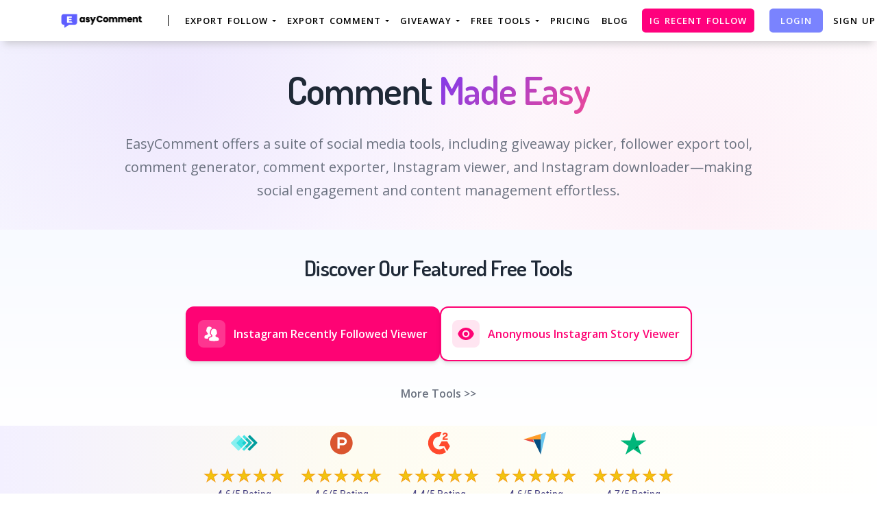

--- FILE ---
content_type: text/html; charset=UTF-8
request_url: https://easycomment.ai/
body_size: 22901
content:


<!DOCTYPE html>
<html lang="en-US">
<head>
    <meta charset="UTF-8">
    <meta http-equiv="X-UA-Compatible" content="IE=edge">
    <meta name="viewport" content="width=device-width, initial-scale=1, shrink-to-fit=no">
    <meta name="msapplication-TileImage" content="https://cdn.zbaseglobal.com/saasbox/product/icon/382defaf2a416a4eb8b0016d34938f32.png">
    <link rel="shortcut icon" href="https://cdn.zbaseglobal.com/saasbox/product/icon/382defaf2a416a4eb8b0016d34938f32.png" type="image/x-icon"/>
    <link rel="apple-touch-icon" href="https://cdn.zbaseglobal.com/saasbox/product/icon/382defaf2a416a4eb8b0016d34938f32.png">
    <link rel="icon" href="https://cdn.zbaseglobal.com/saasbox/product/icon/382defaf2a416a4eb8b0016d34938f32.png">
    <link rel="apple-touch-icon-precomposed" href="https://cdn.zbaseglobal.com/saasbox/product/icon/382defaf2a416a4eb8b0016d34938f32.png">
    <link rel="canonical" href="https://easycomment.ai/">
            <!-- quora pixel基础像素埋点 -->
    
    
    
    <script type="application/ld+json">
    {
        "@context": "https://schema.org",
        "@type": "SoftwareApplication",
        "name": "Interaction Made Easy | EasyComment",
        "operatingSystem": "Windows 7+",
        "applicationCategory": "BrowserApplication",
        "aggregateRating": {
            "@type": "AggregateRating",
            "ratingValue": "4.8",
            "ratingCount": "345"
        },
        "offers": {
            "@type": "Offer",
            "price": "0",
            "priceCurrency": "USD"
        }
    }
</script><title>Interaction Made Easy | EasyComment</title><meta property='og:url' content='https://easycomment.ai/'><meta name="viewport" content="width=device-width, initial-scale=1, shrink-to-fit=no">

<script type="text/javascript">
			window._wpemojiSettings = {"baseUrl":"https:\/\/s.w.org\/images\/core\/emoji\/12.0.0-1\/72x72\/","ext":".png","svgUrl":"https:\/\/s.w.org\/images\/core\/emoji\/12.0.0-1\/svg\/","svgExt":".svg","source":{"concatemoji":"https:\/\/cdn.zbaseglobal.com\/saasbox\/resources\/js\/wp-emoji-release.min_5.2.21_d41d8cd98f00b204e9800998ecf8427e.js"}};
			!function(e,a,t){var n,r,o,i=a.createElement("canvas"),p=i.getContext&&i.getContext("2d");function s(e,t){var a=String.fromCharCode;p.clearRect(0,0,i.width,i.height),p.fillText(a.apply(this,e),0,0);e=i.toDataURL();return p.clearRect(0,0,i.width,i.height),p.fillText(a.apply(this,t),0,0),e===i.toDataURL()}function c(e){var t=a.createElement("script");t.src=e,t.defer=t.type="text/javascript",a.getElementsByTagName("head")[0].appendChild(t)}for(o=Array("flag","emoji"),t.supports={everything:!0,everythingExceptFlag:!0},r=0;r<o.length;r++)t.supports[o[r]]=function(e){if(!p||!p.fillText)return!1;switch(p.textBaseline="top",p.font="600 32px Arial",e){case"flag":return s([55356,56826,55356,56819],[55356,56826,8203,55356,56819])?!1:!s([55356,57332,56128,56423,56128,56418,56128,56421,56128,56430,56128,56423,56128,56447],[55356,57332,8203,56128,56423,8203,56128,56418,8203,56128,56421,8203,56128,56430,8203,56128,56423,8203,56128,56447]);case"emoji":return!s([55357,56424,55356,57342,8205,55358,56605,8205,55357,56424,55356,57340],[55357,56424,55356,57342,8203,55358,56605,8203,55357,56424,55356,57340])}return!1}(o[r]),t.supports.everything=t.supports.everything&&t.supports[o[r]],"flag"!==o[r]&&(t.supports.everythingExceptFlag=t.supports.everythingExceptFlag&&t.supports[o[r]]);t.supports.everythingExceptFlag=t.supports.everythingExceptFlag&&!t.supports.flag,t.DOMReady=!1,t.readyCallback=function(){t.DOMReady=!0},t.supports.everything||(n=function(){t.readyCallback()},a.addEventListener?(a.addEventListener("DOMContentLoaded",n,!1),e.addEventListener("load",n,!1)):(e.attachEvent("onload",n),a.attachEvent("onreadystatechange",function(){"complete"===a.readyState&&t.readyCallback()})),(n=t.source||{}).concatemoji?c(n.concatemoji):n.wpemoji&&n.twemoji&&(c(n.twemoji),c(n.wpemoji)))}(window,document,window._wpemojiSettings);
		</script>
<style type="text/css">
img.wp-smiley,
img.emoji {
	display: inline !important;
	border: none !important;
	box-shadow: none !important;
	height: 1em !important;
	width: 1em !important;
	margin: 0 .07em !important;
	vertical-align: -0.1em !important;
	background: none !important;
	padding: 0 !important;
}
</style>

<script type="text/javascript" src="https://cdn.zbaseglobal.com/saasbox/resources/js/jquery_1.12.4-wp_49edccea2e7ba985cadc9ba0531cbed1.js"></script>
<script type="text/javascript" src="https://cdn.zbaseglobal.com/saasbox/resources/js/jquery-migrate.min_1.4.1_7121994eec5320fbe6586463bf9651c2.js"></script>
<meta name="cdp-version" content="1.3.9">

<style type="text/css" id="wp-custom-css">
			.display-none {
	display:none !important;
}		</style>
<link rel="profile" href="https://gmpg.org/xfn/11">

<link rel="dns-prefetch" href="//s.w.org">

<link rel="stylesheet" id="wp-block-library-css" href="https://cdn.zbaseglobal.com/saasbox/resources/css/style.min_5.2.21_80abe0410c6640e58fc1e18516c6602f.css" type="text/css" media="all">

<link rel="stylesheet" id="wp-block-library-theme-css" href="https://cdn.zbaseglobal.com/saasbox/resources/css/theme.min_5.2.21_182ddba2abac4cdd9ffda9ac1e64e4b9.css" type="text/css" media="all">

<link rel="stylesheet" id="font-awesome-css" href="https://cdn.zbaseglobal.com/saasbox/resources/css/font-awesome.min_1.1.2_269550530cc127b6aa5a35925a7de6ce.css" type="text/css" media="all">

<link rel="stylesheet" id="themify-icons-css" href="https://cdn.zbaseglobal.com/saasbox/resources/css/themify-icons_1.1.2_d31e39df850f71e1b2cd3c2c1826fe30.css" type="text/css" media="all">

<link rel="stylesheet" id="et-line-css" href="https://cdn.zbaseglobal.com/saasbox/resources/css/style_1.1.2_a6431aff83b44ab55177544ec4113613.css" type="text/css" media="all">

<link rel="stylesheet" id="aos-css" href="https://cdn.zbaseglobal.com/saasbox/resources/css/aos_1.1.2_847da8fca8060ca1a70f976aab1210b9.css" type="text/css" media="all">

<link rel="stylesheet" id="jarallax-css" href="https://cdn.zbaseglobal.com/saasbox/resources/css/jarallax_1.1.2_b80225d900588f8298b80d0a248eb1ea.css" type="text/css" media="all">

<link rel="stylesheet" id="slick-css" href="https://cdn.zbaseglobal.com/saasbox/resources/css/slick_1.1.2_f38b2db10e01b1572732a3191d538707.css" type="text/css" media="all">

<link rel="stylesheet" id="thesaasx-css" href="https://cdn.zbaseglobal.com/saasbox/resources/css/page.min_1.1.2_294a593454e198e7ddc514465210e5a5.css" type="text/css" media="all">
<meta name='description' content='Create free giveaway campaigns from social media like Instagram, Facebook, Twitter and Youtube. Randomly pick a comment winner from comments, likes, retweets on your photos and videos.'><meta name='keywords' content='EasyComment, Easy Comment, giveaway campaigns,Randomly pick, pick a comment winner, random comment picker, giveaway picker'>    <!-- css --><link rel='stylesheet' type='text/css' href='https://cdn.zbaseglobal.com/popup/css/popup-userinfo-1.7.0.css?v=1596875266'>        <link href="https://zbase-global.zingfront.com/saasbox/assets/css/page.min.v1.css" rel="stylesheet">
<script src="https://zbase-global.zingfront.com/saasbox/assets/js/jquery.min.js"></script>
<script src="//aeis.alicdn.com/sd/ncpc/nc.js?t=2015052012"></script>
<script src="https://zbase-global.zingfront.com/static/js/assets_zbase/jquery.min.js"></script>
<script src="//zbase-global.zingfront.com/static/js/ga-assets.js"></script>    <style>
        #saasbox-nav {
            position: fixed;
            z-index: 2000;
            height: 60px;
            min-height: 60px;
            background-color: #FFFFFF;
            border-color: #FFFFFF;
            top: 0;
            box-shadow: 0 10px 10px -6px rgba(170,170,170,0.5);
        }
        #saasbox-nav .nav {
            flex-wrap: nowrap!important;
        }
        #saasbox-nav .nav-navbar .nav-item {
            white-space: nowrap;
        }
        #saasbox-nav .nav-height {
            line-height: inherit;
        }
        #saasbox-nav .nav-item > .nav-link {
            color: #000000;
            padding: 0;
            height: 100%;
            line-height: inherit;
            box-sizing: border-box;
            -webkit-transition: none;
            transition: none;
        }

        .nav-link:hover {
            color: #555;
        }

        .three_level_arrow {
            position: absolute;
            right: 1.25rem;
            /* top: 50%;
            margin-top: -2px; */
            font-style: normal;
            /* border: none; */
            opacity: 0.7;
            width: 5px;
            height: 5px;
            border-top: 1px solid rgba(117,117,117,0.8);
            border-right: 1px solid rgba(117,117,117,0.8);
            border-top-width: 1px !important;
            transform: rotate(45deg); 

        }
        #saasbox-nav .nav-item > .nav-link .arrow {
            border-top: 3px solid#000000;
            vertical-align: middle;
        }
        #saasbox-nav .nav-navbar .nav {
            display: none;
            max-height: calc(100vh - 100px);
            overflow-y: auto;
        }
        .nav-navbar .nav .nav-link {
            line-height: 40px;
            white-space: nowrap;
            overflow: hidden;
            text-overflow: ellipsis;
        }
        .vertical-align-middle {
            transform: translateY(-50%);
            position: relative;
            top: 50%;
        }
        .sbox-carousel .vertical-align-middle {
            transform: none !important;
            position: relative;
            top: 50%;
        }
        #saasbox-nav .navbar-brand img {
                        height: 50px;
                        max-height: 60px;
        }
        #saasbox-nav .nav>li>a:hover {
            background: none !important;
        }
        .layout-container {
            margin-top: 60px;
        }
        #saasbox_page_content .main-content>.container:first-child {
            margin-top: 3rem;
        }
        @media (min-width: 992px) {
            #saasbox-nav .nav-hover .nav-link {
                border-bottom: 2px solid transparent;
            }
            #saasbox-nav .nav-hover:hover .nav-link,#saasbox-nav .nav-actived .nav-link {
                border-bottom: 2px solid #000000;
            }
            #saasbox-nav .nav-height {
                height: 40px;
                line-height: 40px;
            }
        }
        nav.nav a.nav-link:hover {
            background: #f5f5f5;
        }
        .second_level:hover {
            background: #f5f5f5;
        }
        /* nav li:hover {
            background: #f5f5f5;
        } */

        nav.nav a.nav-link:hover+.nav {
            display: block!important;
        }

        #saasbox-nav .nav-navbar .nav-item .nav>li:hover>nav{
            display: block!important;
        }

        #saasbox-nav .nav-navbar .nav-item .nav>li>nav{
            display: none!important;
        }

        #saasbox-nav .nav-navbar .nav-item .nav{
            overflow:visible;
        }

        nav.nav.px-lg.py-lg-4::-webkit-scrollbar{
            width: 0.5px;
            height: 10px;
        }

        nav.nav.px-lg.py-lg-4::-webkit-scrollbar-thumb{
            /* background-color: #fff; */
            /* -webkit-border-radius: 0; */
            /* width: 3px; */
            height: 31px;
            background: gray;
            border-radius: 10px;
        }

        nav.nav a.nav-link+.nav {
            display: none!important;
        }

        #saasbox-nav .nav-navbar .nav-item:hover>.nav {
            display: block!important;
        }

        #saasbox-nav .nav-navbar .nav-item nav li a:hover+.nav {
            display: block!important;
        }

        #saasbox-nav .nav-navbar .nav-item nav li a+.nav {
            display: none!important;
        } 
        

        #saasbox-nav .nav-navbar .nav-item>.nav {
            display: none!important;
        }

        @media (max-width: 1280px) {
            .nav-right > li:last-child > .nav {
                right: -20px;
            }
        }
        @media (min-width: 991.98px) {
            .nav-carousel-mobile {
                display: none;
            }
        }
        .nav-carousel-mobile {
            position: absolute;
            right: 0px;
        }
        @media (max-width: 991.98px) {
            #saasbox-nav .nav-item {
                height: auto!important;
            }

            .nav-link {
                display: block;
                padding: 0.5rem 1rem;
            }
            #saasbox-nav .nav-item > .nav-link {
                color: rgba(117,117,117,0.8);
                height: inherit;
                line-height: inherit;
                padding: 0.5rem;
                margin: 0 !important;
            }
            #saasbox-nav .nav-hover:hover,#saasbox-nav .nav-type-button:hover {
                background: #f5f5f5; 
            }
            #saasbox-nav .nav-item:hover .nav-link{
                color: #555;
            }
            #saasbox-nav .nav-item > .nav-link .arrow {
                border-top: 3px solid rgba(117, 117, 117, 0.8);
            }

            #saasbox-nav .nav-type-button .vertical-align-middle {
                transform: inherit;
                position: inherit;
                top: inherit;
            }

            #saasbox-nav .nav-type-button .saasbox-btn {
                border: inherit !important;
                color: inherit !important;
                border-radius: inherit !important;
                padding: 0 !important;
                line-height: inherit !important;
                background-color: inherit !important;
            }

            #saasbox-nav .nav-type-icon > div {
                color: inherit !important;
            }

            #saasbox-nav .nav-type-icon > div > .arrow {
                border-top: 3px solid rgba(117, 117, 117, 0.8)!important;
            }
            #saasbox-nav .nav-item-carousel-pc {
                display: none;
            }
            #layout-footer .footer-logo {
                max-height: 50px;
            }
        }
        .navbar-toggler {
            margin-right: 0px;
        }
        .py-7 {
            padding-top: 1.25rem !important;
        }
        
        /* .footer {
            overflow: visible;
        } */
       
        .row.gap-y>[class*="col-"] {
            padding-top: 5px;
            padding-bottom: 0px;
        }
        #saasbox-nav .saasbox-btn-corner-ad {
            background-color: #FECC6D !important;
            display: inline-block;
            position: absolute;
            bottom: -6px;
            left: -6px;
            transform: scale(0.6);
            height: 25px;
            width: 25px;
            line-height: 25px;
            font-size: 14px;
            border-radius: 6px;
            color: white;
        }
        .sbox-carousel-hover {
            display:none;
            padding: 10px;
            width: 240px;
            border-radius: 5px;
            box-shadow: 0 0px 1px 1px #cccccc85;
            position: absolute;
            background: white;
            left:20px;
            line-height:1.5;
            white-space: normal;
            word-wrap: break-word;
        }
        .sbox-carousel-hover::before {
            content: '';
            position: absolute;
            z-index: 1;
            top: -5px;
            left: 30px;
            display: block;
            width: 0;
            height: 0;
            border: 5px solid #fff;
            border-top: 0;
            border-left-color: transparent;
            border-right-color: transparent;
        }
        .sbox-carousel-hover::after {
            content: '';
            position: absolute;
            top: -6px;
            left: 28px;
            display: block;
            width: 0;
            height: 0;
            border: 7px solid rgba(240, 240, 240, 0.5);
            border-top: 0;
            border-left-color: transparent;
            border-right-color: transparent;
        }
        .sbox-carousel-hover img {
            height:25px;
            width:25px;
        }
        .sbox-carousel-hover a {
            margin-left:10px;
            text-decoration: underline;
            font-size: 17px;
        }
        .sbox-nav-carousel-link-mobile {
            display:block;
            font-weight: 600;
            text-transform: uppercase;
            letter-spacing: 1px;
            font-size: 0.87em;
            word-spacing: 2px;
            padding-left: 1.125rem;
            padding-right: 1.125rem;
        }
        .sbox-carousel-hover p {
            font-size: 12px;
            line-height: 15px;
            margin-bottom: 0px;
            line-height:1.5;
        }
        .saasbox-container {
            width: 100% !important;
            max-width: 1140px;
            margin: 0 auto;
        }

        .fa {
            font-size: 16px;
            vertical-align: middle;
        }
        .footer .social-btn-container .vertical-align-middle {
            transform: inherit;
            position: inherit;
            top: inherit;
        }
        .footer .social-btn-container {
            /*margin-top: 15px;*/
            margin-bottom: 10px;
            font-weight: 600;
            width: fit-content;
            margin-left: auto;
            margin-right: auto;
        }
        .footer .social .fa {
            margin-top: -4px;
        }
        .nav-line {
            margin: 0 5px;
            border-top: 1px solid #e7e8ec;
        }

        .panel-second-level-menu {
            line-height: 40px;
            white-space: nowrap;
            overflow: hidden;
            text-overflow: ellipsis;
            text-transform: none;
            padding-top: 0.25rem;
            padding-bottom: 0.25rem;
            letter-spacing: .5px;
            font-size: .87em;
            word-spacing: 2px;
            padding-left: 1.125rem;
            padding-right: 1.125rem;
            display: block;
        }
        

        #saasbox-nav .nav-user-img {
            float: left;
            margin-right: 8px;
            width: 48px;
            height: 48px;
            font-size: 48px;
            color: rgba(117,117,117,0.8);
            border-radius: 50%;
        }
        .nav-user-info {
            float: left;
            line-height: 30px;
        }
        .nav-user-info p {
            margin-bottom: 0;
            overflow: hidden;
            text-overflow:ellipsis;
            white-space: nowrap;
        }
        #layout-footer {
            background-color: #fafafa;
        }
        #layout-footer .footer-logo {
                        height: 50px;
                        max-height: 100px;
        }
        #layout-footer h6 {
            color: #111;
        }
        #layout-footer a {
            color: #888 !important;
        }
        #layout-footer p {
            color: #888;
        }
        #layout-footer .social-bordered a {
            border: 1px solid #888;
        }
        #layout-footer .dropup span {
            color: #888 !important;
        }
        #layout-footer .dropup a {
            color: #000 !important;
        }
        #layout-footer .social.social-bordered a {
            overflow: hidden;
        }
        #layout-footer .fa-discord {
            background: url("https://cdn.zbaseglobal.com/zbase/test/2021/discord-line.svg");
            position:relative;
            left: -33px;
            -webkit-filter:drop-shadow(32px 0 #888);
            filter:drop-shadow(32px 0 #888);
            background-size: 100% 100%;
            width: 32px;
            height: 32px;
        }
        #layout-footer .dropdown-menu {
            background-color: #FFF !important;
        }
        #layout-footer .dropup .dropdown-toggle {
            pointer-events: none;
        }
        .navbar-dark .navbar-toggler, .navbar-stick-dark.stick .navbar-toggler {
            color: #000000;
        }
        .navbar-light .navbar-toggler, .navbar-stick-light.stick .navbar-toggler {
            color: #000000;
        }
        .navbar-light .navbar-divider, .navbar-stick-light.stick .navbar-divider {
            background-color: #000000;
            opacity: 1;
        }
        .nav-user-profile {
            width: max-content;
        }
        .nav-user-info__name {
            overflow: hidden;
            text-overflow: ellipsis;
            white-space: nowrap;
            -webkit-box-orient: vertical;
            width: 100px;
        }
        .nav-user-info__plan {
            border: 1px solid;
            border-radius: 6px;
            text-align: center;
            width: max-content;
            padding: 0 8px;
        }
        .nav-user-plan-icon {
            vertical-align: sub;
            margin-left: 5px;
            whdth: 20px!important;
        }
        .bs-tooltip-bottom .arrow::before {
            border-bottom-color: #FFFFFF;
        }
        .bs-tooltip-bottom .tooltip-inner {
            color: #5A5A5A;
            background-color: #FFFFFF;
            box-shadow: 0 0 3px 3px #ddd;
        }

        .trigger {
            position: relative;
            text-align: center;
        }

        .popup-custom {
            position: absolute;
            left: 0;
            background: none;
            border-radius: 100px;
            width: 100%;
            top: 83px;
            display: none;
        }

        .popup-custom:before {
            content: "";
            width: 15px;
            height: 15px;
            transform: rotate(-45deg);
            background: #fff;
            position: absolute;
            box-shadow: 1px 4px 8px rgba(0, 0, 0, 0.5);
            z-index: -1;
            top: -2px;
            left: calc(50% - 10px);
        }

        .inner {
            background-color: #fff;
            border-radius: 5px;
            text-align: center;
            width: max-content;
            margin: 0 auto;
            padding: 0 20px;
            box-shadow: 2px 2px 8px rgba(0, 0, 0, 0.2);
        }
        html,body{
            height:auto
        }
        .site-statement {
            text-align: center;
            margin-bottom: -43px;
        }
        .site-statement hr {
            margin: 0px;
        }
        #layout-footer .site-statement p {
            font-size: 12px;
            margin-bottom: 0px;
            color: rgba(8,8,8,0.5);
        }
        #layout-footer .footer-content {
            margin-bottom: 15px;
        }
        .crisp-client {
            z-index: 1999;
        }

        .saasbox-footer-wrap  {
            display: flex;
            margin: 0 -16px;
            padding: 0 16px;
            column-gap: 10px;
        }
        
        .saasbox-footer-wrap .footer-left {
            width: 200px;
            flex-shrink: 0;
            display: flex;
            flex-direction: column;
            justify-content: space-between;
        }

        .saasbox-footer-wrap .footer-middle {
            display: grid;
            flex-grow: 1;
            width: 0;
            column-gap: 10px;
            grid-template-columns: repeat(4, max-content);
            justify-content: space-between;
        }



        @media screen and (max-width: 1080px) {
            .saasbox-footer-wrap .footer-middle {
                grid-template-columns: repeat(3, max-content);
            }
        }


        @media screen and (max-width: 920px){
            .saasbox-footer-wrap .footer-middle {
                grid-template-columns: repeat(2, max-content);
            }
        }


        @media screen and (max-width: 768px){
            .saasbox-footer-wrap .footer-middle {
                grid-template-columns: repeat(1, max-content);
            }

            .saasbox-footer-wrap {
                display: block;
            }
            .saasbox-footer-wrap .footer-left, .saasbox-footer-wrap .footer-middle {
                width: 100%;
            }
        }

        /* @media screen and (max-width: 576px){
            
            .saasbox-footer-wrap .footer-middle {
                grid-template-columns: repeat(1, max-content);
            }

            .saasbox-footer-wrap {
                display: block;
            }
            .saasbox-footer-wrap .footer-left, .saasbox-footer-wrap .footer-middle {
                width: 100%;
            }
 
        } */

        .saasbox-footer-wrap .footer-middle-item  .nav {
            max-width: 300px;
        }



            </style>

    <!-- Favicons -->
    <script async src='https://www.googletagmanager.com/gtag/js?id=G-Z1M6WK2NVR'></script>
            <script>
                window.dataLayer = window.dataLayer || [];
                function gtag(){dataLayer.push(arguments);}
                gtag('js', new Date());
                gtag('config', 'G-Z1M6WK2NVR');
            </script>    <style>
    @font-face {
        font-family: 'Roboto-Regular';
        src: url('https://easycomment.ai/se/web/public/fonts/Roboto-Regular.woff2') format('woff2');
    }
    @font-face {
        font-family: 'Roboto-Bold';
        src: url('https://easycomment.ai/se/web/public/fonts/Roboto-Bold.woff2') format('woff2');
    }
    @font-face {
        font-family: 'Roboto-Medium';
        src: url('https://easycomment.ai/se/web/public/fonts/Roboto-Medium.woff2') format('woff2');
    }
</style><link rel="stylesheet" href="https://se-data-us-oss.oss-us-west-1.aliyuncs.com/se/easycomment/Common/assets/css/global-style-fixes-v1.0.0.css" /></head>


<body class="">
<style>
    #saasbox-nav .saasbox-nav-banner {
        height: 40px !important;
        width: 100%;
        position: fixed;
        top: 60px;
        right: 0;
        left: 0;
        background: #FFFFFF;
        z-index: 99999;
    }

    #saasbox-nav .saasbox-nav-banner .nav-banner-content {
        text-align: center;
        line-height: 40px;
        color: #000000;
    }

    #saasbox-nav .saasbox-nav-banner .nav-banner-close {
        float: right;
        margin-top: 11px;
        margin-right: 11px;
        cursor: pointer;
        color: #000000;
    }
    #saasbox-nav .nav-navbar .nav-item>.nav, .sbox-carousel-hover {
        z-index: 100000;
    }

    #saasboxNavBanner .nav-banner-close .nav-banner-tooltip {
        visibility: hidden;
        background-color: black;
        color: #fff;
        text-align: center;
        padding: 9px;
        border-radius: 5px;
        position: absolute;
        z-index: 1;
        font-size: 14px;
    }

    #saasboxNavBanner .nav-banner-close:hover .nav-banner-tooltip {
        visibility: visible;
    }

    #saasboxNavBanner .nav-banner-tooltip-bottom {
        top: 45px;
        bottom: auto;
        right: 6px;
    }

    nav.nav {
        right: -40px;
    }

    #saasboxNavBanner .nav-banner-tooltip-bottom::after {
        content: "";
        position: absolute;
        bottom: 100%;
        left: 50%;
        margin-left: 61px;
        border-width: 4px;
        border-style: solid;
        border-color: transparent transparent black transparent;
    }
    @media (min-width: 991.98px) {
        #saasbox-nav .nav-navbar .nav-item>.nav {
            display: none!important;
        }
        #saasbox-nav .nav-navbar .nav-item:hover>.nav {
            display: block!important;
        }
    }

    .over-navbar .navbar-toggler {
        display: block;
    }
    .over-navbar .navbar-mobile {
        -webkit-box-orient: vertical;
        -webkit-box-direction: normal;
        flex-direction: column;
        -webkit-box-align: start;
        align-items: flex-start;
        width: 300px;
        height: 100vh;
        position: fixed;
        top: 0;
        left: -300px;
        bottom: 0;
        padding: 20px;
        background-color: #fff;
        overflow-y: auto;
        overflow-x: hidden;
        -webkit-transition: left 0.3s ease;
        transition: left 0.3s ease;
        z-index: 1002; 
    }
    .over-navbar .nav-navbar .nav {
        position: static;
        visibility: visible;
        opacity: 1;
        -webkit-box-shadow: none;
        box-shadow: none;
        margin-left: 1.25rem;
        padding-top: 0;
        padding-bottom: 0;
        -webkit-transform: translate(0, 0);
        transform: translate(0, 0); 
    }
    .over-navbar .nav-height {
        height: auto!important;
        line-height: inherit!important;
    }
    .over-navbar .backdrop-navbar {
        display: block!important;
    }
    .over-navbar .nav-item-carousel-pc {
        display: none;
    }
    .over-navbar .nav-carousel-mobile {
        display: block;
    }
    .over-navbar .navbar-mobile > * {
        padding-top: 10px;
        padding-bottom: 10px; 
    }
    .over-navbar .nav-actived .nav-link {
        border: none!important;
    }
    .over-navbar .nav-item > .nav-link {
        color: rgba(117,117,117,0.8)!important;
        height: inherit!important;
        line-height: inherit!important;
        padding: 0.5rem!important;
        margin: 0 !important;
    }
    .over-navbar .nav-item:hover .nav-link {
        color: #555!important;
    }
    .over-navbar .nav-hover .nav-link {
        border: none!important;
    }
    .over-navbar .nav-hover:hover .nav-link,.over-navbar .nav-actived .nav-link {
        border: none!important;
    }
    .over-navbar .navbar-divider {
        display: block;
        height: 1px;
        width: 100%;
        margin: 1rem 0;
        padding: 0; 
    }
    .over-navbar .nav-navbar:not(.nav-inline) {
        -webkit-box-orient: vertical;
        -webkit-box-direction: normal;
        flex-direction: column;
        flex-wrap: nowrap;
        width: 100%; }
    .over-navbar .nav-navbar:not(.nav-inline) > .nav-item > .nav-link,
    .over-navbar .nav-navbar:not(.nav-inline) > .nav-link {
        min-height: inherit;
        line-height: inherit;
        padding-top: 0.75rem;
        padding-bottom: 0.75rem;
        font-size: 0.95rem;
        text-transform: none; 
    }
    .over-navbar .nav-navbar:not(.nav-inline) .arrow {
        float: right;
        margin-top: 12px;
        -webkit-transform: rotate(-90deg);
        transform: rotate(-90deg); 
    }
    .over-navbar .nav-navbar:not(.nav-inline) .nav-divider {
        display: none; 
    }
    .over-navbar .nav-navbar:not(.nav-inline) > .nav-item > .nav {
        display: none;
        border-left: 1px dashed rgba(0, 0, 0, 0.08); 
    }
    .over-navbar .nav-navbar:not(.nav-inline) > .nav-item > .nav::before {
        content: '';
        display: inline-block;
        position: absolute;
        top: 9px;
        left: -4px;
        bottom: 15px;
        border-left: 1px dashed rgba(0, 0, 0, 0.08);
        display: none; 
    }
    .over-navbar .nav-navbar .nav.columns-2, .over-navbar .nav-navbar .nav.columns-3 {
        -webkit-box-orient: vertical;
        -webkit-box-direction: normal;
        flex-direction: column;
        min-width: 100%; 
    }
    .over-navbar .nav-navbar .nav.columns-2 > .nav-link,
    .over-navbar .nav-navbar .nav.columns-2 > .nav-item, .over-navbar .nav-navbar .nav.columns-3 > .nav-link,
    .over-navbar .nav-navbar .nav.columns-3 > .nav-item {
        flex-basis: 100%; 
    }
    .over-navbar .nav-navbar .nav .nav-link {
        padding-top: 0.375rem;
        padding-bottom: 0.375rem;
        font-size: 0.875rem; 
    }
    .over-navbar .d-mobile-none {
        display: none !important; 
    }
    .over-navbar .d-mobile-block {
        display: block !important; 
    }
    .over-navbar .d-mobile-flex {
        display: -webkit-box !important;
        display: flex !important; 
    }
    .over-navbar .d-mobile-inline-flex {
        display: -webkit-inline-box !important;
        display: inline-flex !important; 
    }
    .over-navbar .d-mobile-inline-block {
        display: inline-block !important; 
    }
    .over-navbar .nav-item {
        height: auto!important;
    }
    .over-navbar .nav-hover:hover,.over-navbar .nav-type-button:hover {
        background: #f5f5f5; 
    }
    .over-navbar .nav-item:hover .nav-link{
        color: #555;
    }
    .over-navbar .nav-item > .nav-link .arrow {
        border-top: 3px solid rgba(117, 117, 117, 0.8)!important;
    }
    .over-navbar .nav-type-button .vertical-align-middle {
        transform: inherit;
        position: inherit;
        top: inherit;
    }
    .over-navbar .nav-type-button .saasbox-btn {
        border: inherit !important;
        color: inherit !important;
        border-radius: inherit !important;
        padding: 0 !important;
        line-height: inherit !important;
        background-color: inherit !important;
    }
    .over-navbar .nav-type-icon > div {
        color: inherit !important;
    }
    .over-navbar .nav-type-icon > div > .arrow {
        border-top: 3px solid rgba(117, 117, 117, 0.8)!important;
    }
</style>
<!-- Navbar -->
<nav id="saasbox-nav" class="navbar navbar-expand-lg navbar-light navbar-stick-dark">
    <div class="container saasbox-container">

        <div class="navbar-left">
            <button class="navbar-toggler" type="button">&#9776;</button>
            <a class="navbar-brand" href="/">
                <img class="logo-dark" src="https://cdn.zbaseglobal.com/saasbox/product/icon/05c19c60cbe402f93eecc69b404aa29a.png" alt="EasyComment - All-in-One AI Social Tool for Better Interaction">
                <img class="logo-light" src="https://cdn.zbaseglobal.com/saasbox/product/icon/05c19c60cbe402f93eecc69b404aa29a.png" alt="EasyComment - All-in-One AI Social Tool for Better Interaction">
            </a>
        </div>

        <section class="navbar-mobile">
                        <span class='navbar-divider d-mobile-none'></span>            <ul class="nav nav-navbar nav-height">
                <li class='nav-item'  style='height:40px;'>
        <span class='nav-link nav-type-text' style='margin-left: 8px; margin-right: 8px;;cursor: pointer;'>Export Follow <span class='arrow'></span></span>
        <nav class='nav'><li style='position: relative;' class='second_level'><a class='nav-link' href='/en/ig-follower-export-tool' target='_blank'>IG Follower Export Tool</a></li><li style='position: relative;' class='second_level'><a class='nav-link' href='/export-tiktok-following-list' target='_blank'>Export TikTok Following List</a></li><li style='position: relative;' class='second_level'><a class='nav-link' href='/en/export-facebook-friends-list' target='_blank'>Export Facebook Friends List</a></li><li style='position: relative;' class='second_level'><a class='nav-link' href='/en/export-twitter-following-list' target='_blank'>Export Twitter Following List</a></li></nav>
    </li><li class='nav-item'  style='height:40px;'>
        <span class='nav-link nav-type-text' style='margin-left: 8px; margin-right: 8px;;cursor: pointer;'>Export Comment <span class='arrow'></span></span>
        <nav class='nav'><li style='position: relative;' class='second_level'><a class='nav-link' href='/en/export-instagram-comments' target='_blank'>Export Instagram Comments</a></li><li style='position: relative;' class='second_level'><a class='nav-link' href='/en/export-facebook-comments' target='_blank'>Export Facebook Comments</a></li><li style='position: relative;' class='second_level'><a class='nav-link' href='/en/youtube-comment-exporter' target='_blank'>YouTube Comment Exporter</a></li></nav>
    </li><li class='nav-item'  style='height:40px;'>
        <span class='nav-link nav-type-text' style='margin-left: 8px; margin-right: 8px;;cursor: pointer;'>Giveaway <span class='arrow'></span></span>
        <nav class='nav'><li style='position: relative;' class='second_level'><a class='nav-link' href='/en/instagram-giveaway-picker' target='_blank'>Instagram Giveaway Picker</a></li><li style='position: relative;' class='second_level'><a class='nav-link' href='/en/facebook-comment-picker' target='_blank'>Facebook Comment Picker</a></li><li style='position: relative;' class='second_level'><a class='nav-link' href='/tiktok-comment-picker' target='_blank'>TikTok Comment Picker</a></li><li style='position: relative;' class='second_level'><a class='nav-link' href='/en/twitter-picker' target='_blank'>Twitter Picker</a></li><li style='position: relative;' class='second_level'><a class='nav-link' href='/en/youtube-comment-picker' target='_blank'>YouTube Comment Picker</a></li></nav>
    </li><li class='nav-item'  style='height:40px;'>
        <span class='nav-link nav-type-text' style='margin-left: 8px; margin-right: 8px;;cursor: pointer;'>Free Tools <span class='arrow'></span></span>
        <nav class='nav'><li style='position: relative;' class='second_level'><a class='nav-link' href='/instagram-recent-follower-viewer' target='_blank'>Instagram Recent Follower Viewer</a></li><li style='position: relative;' class='second_level'><a class='nav-link' href='/instagram-story-viewer' target='_blank'>Instagram Story Viewer</a></li><li style='position: relative;' class='second_level'><a class='nav-link' href='/fake-tweet-generator' target='_blank'>Fake Tweet Generator</a></li><li style='position: relative;' class='second_level'><a class='nav-link' href='/fake-instagram-post-generator' target='_blank'>Fake Instagram Post Generator</a></li><li style='position: relative;' class='second_level'><a class='nav-link' href='/fake-youtube-comment-generator' target='_blank'>Fake YouTube Comment Generator</a></li><li style='position: relative;' class='second_level'><a class='nav-link' href='/en/tiktok-comment-generator' target='_blank'>TikTok Comment Generator</a></li><li style='position: relative;' class='second_level'><a class='nav-link' href='/reddit-video-downloader' target='_blank'>Reddit Video Downloader</a></li><li style='position: relative;' class='second_level'><a class='nav-link' href='/en/discord-bio-generator' target='_blank'>Discord Bio Generator</a></li><li style='position: relative;' class='second_level'><a class='nav-link' href='/en/tiktok-hashtag-generator' target='_blank'>TikTok Hashtag Generator</a></li><li style='position: relative;' class='second_level'><a class='nav-link' href='/en/facebook-post-generator' target='_blank'>Facebook Post Generator</a></li><li style='position: relative;' class='second_level'><a class='nav-link' href='/en/tiktok-name-generator' target='_blank'>TikTok Name Generator</a></li><li style='position: relative;' class='second_level'><a class='nav-link' href='/tiktok-video-downloader' target='_blank'>TikTok Video Downloader</a></li><li style='position: relative;' class='second_level'><a class='nav-link' href='/audio-to-video-ai' target='_blank'>Audio to Video Converter</a></li><li style='position: relative;' class='second_level'><a class='nav-link' href='/linkedin-hashtag-generator' target='_blank'>LinkedIn Hashtag Generator</a></li><li style='position: relative;' class='second_level'><a class='nav-link' href='/linkedin-video-downloader' target='_blank'>LinkedIn Video Downloader</a></li><li style='position: relative;' class='second_level'><a class='nav-link' href='/youtube-hashtag-generator' target='_blank'>YouTube Hashtag Generator</a></li><li style='position: relative;' class='second_level'><a class='nav-link' href='/instagram-caption-generator' target='_blank'>Instagram Caption Generator</a></li></nav>
    </li><li class='nav-item nav-hover'  style='height:40px;'>
        <a class='nav-link nav-type-text' href='/pricing' style='margin-left: 8px; margin-right: 8px;'>Pricing</a>
        
    </li><li class='nav-item nav-hover'  style='height:40px;'>
        <a class='nav-link nav-type-text' href='/blog' style='margin-left: 8px; margin-right: 8px;'>Blog</a>
        
    </li><li class='nav-item'  style='height:40px;'>
        <a class='nav-link nav-type-button' href='/instagram-recent-follower-viewer' style='margin-left: 12px; margin-right: 12px;' target='_blank'><div class='saasbox-btn vertical-align-middle' style='border: 1px solid #FF007D; color: #FFFFFF; border-radius: 5px; padding:10px 10px; line-height: 1; background-color: #FF007D;;' >IG Recent Follow</div></a>
        
    </li>            </ul>

            <ul class="nav nav-navbar nav-right ml-auto nav-height">
                                <li class='nav-item'  style='height:40px;'>
        <a class='nav-link nav-type-button' href='/user/login' style='margin-left: 10px; margin-right: 10px;'><div class='saasbox-btn vertical-align-middle' style='border: 1px solid #7A83FE; color: #FFFFFF; border-radius: 5px; padding:10px 15px; line-height: 1; background-color: #7A83FE;;' >LOGIN</div></a>
        
    </li><li class='nav-item nav-hover'  style='height:40px;'>
        <a class='nav-link nav-type-text' href='/user/register' style='margin-left: 5px; margin-right: 5px;'>SIGN UP</a>
        
    </li>            </ul>
        </section>
        <div class="nav-carousel-mobile"></div>    </div>
    <div id="saasboxNavBanner" class="saasbox-nav-banner" style="display: none;"></div>
</nav>
<!-- /.navbar -->
<div class="layout-container" id="mainContent">
    <div id="saasbox_page_content" data-login-status="0">
    <!DOCTYPE html>
<html><body class="page-template-default page page-id-131307 wp-embed-responsive">
<main class="main-content"><style>
.se-h1-font, 
.se-brand-font h2 {
    font-family: 'Roboto-Bold', Arial, sans-serif !important;
    font-size: 48px !important;
    color: rgb(0, 0, 0) !important;
    font-weight: 800 !important;
    min-width: 800px;
}

.se-cover-font h1 {
    font-family: 'Roboto-Bold', Arial, sans-serif !important;
    font-size: 5rem !important;
    font-weight: 700 !important;
    line-height: normal !important;

    background: radial-gradient(circle at 0 0, #ac9cee, #8a80f4 50%, #5F5FFF 100%);
    -webkit-background-clip: text;
    -webkit-text-fill-color: transparent;
    
    background-clip: text;
    color: #323D47;

}

.se-cover-font p.lead {
    font-family: 'Roboto-Regular', Arial, sans-serif !important;
    font-size: 18px !important;
    font-weight: 400 !important;
    color: rgb(125 125 125) !important;
}
</style><style>
#saasbox_page_content .home-header {
  background: linear-gradient(
    135deg,
    rgba(248, 250, 255, 1) 0%,
    rgba(254, 252, 255, 1) 50%,
    rgba(255, 255, 255, 1) 100%
  );
  position: relative;
  overflow: hidden;
}

#saasbox_page_content .home-header::before {
  content: '';
  position: absolute;
  top: 0;
  left: 0;
  right: 0;
  bottom: 0;
  background: radial-gradient(circle at 20% 20%, rgba(124, 58, 237, 0.1) 0%, transparent 50%),
    radial-gradient(circle at 80% 80%, rgba(236, 72, 153, 0.08) 0%, transparent 50%);
  pointer-events: none;
}

#saasbox_page_content .home-header__container {
  position: relative;
  display: flex;
  align-items: center;
  justify-content: center;
  overflow: hidden;
}

#saasbox_page_content .home-header__content {
  width: 100%;
  max-width: 1000px;
  margin: 0 auto;
  padding: 2rem 1rem;
  position: relative;
  z-index: 10;
  text-align: center;
}

@media (min-width: 768px) {
  #saasbox_page_content .home-header__content {
    padding: 2.5rem 2rem;
  }
}

#saasbox_page_content .home-header__title {
  font-size: 2.25rem;
  font-weight: 800;
  color: #1f2937;
  line-height: 1.1;
  margin: 0;
  letter-spacing: -0.025em;
}

@media (min-width: 768px) {
  #saasbox_page_content .home-header__title {
    font-size: 3.5rem;
  }
}

#saasbox_page_content .home-header__highlight {
  background: linear-gradient(135deg, #7c3aed 0%, #ec4899 100%);
  -webkit-background-clip: text;
  -webkit-text-fill-color: transparent;
  background-clip: text;
}

#saasbox_page_content .home-header__subtitle {
  margin-top: 1.5rem;
  margin-left: auto;
  margin-right: auto;
  margin-bottom: 0;
  max-width: 1000px;
  font-size: 1.125rem;
  color: #6b7280;
  line-height: 1.7;
  font-weight: 400;
}

@media (min-width: 768px) {
  #saasbox_page_content .home-header__subtitle {
    margin-top: 2rem;
    font-size: 1.25rem;
  }
}
</style><section class="home-header"><div class="home-header__container">
<div class="home-header__content">
<h1 class="home-header__title">
<span>Comment </span>
<span class="home-header__highlight">Made Easy</span>
</h1>
<p class="home-header__subtitle">
EasyComment offers a suite of social media tools, including giveaway picker, follower export tool, comment
generator, comment exporter, Instagram viewer, and Instagram downloader&mdash;making social engagement and content
management effortless.
</p>
</div>
</div>
</section><style>
#saasbox_page_content .featured-products {
  background: linear-gradient(180deg, rgba(248, 250, 255, 1) 0%, rgba(255, 255, 255, 1) 100%);
  display: flex;
  align-items: center;
  justify-content: center;
  position: relative;
}

#saasbox_page_content .featured-products__container {
  width: 100%;
  max-width: 800px;
  margin: 0 auto;
  padding: 2rem 1rem;
}

@media (max-width: 767px) {
  #saasbox_page_content .featured-products__container {
    padding: 1.5rem 1rem;
  }
}

#saasbox_page_content .featured-products__header {
  text-align: center;
  margin-bottom: 2rem;
}

#saasbox_page_content .featured-products__title {
  font-size: 2rem;
  font-weight: 800;
  color: #1f2937;
  margin-bottom: 0.5rem;
  letter-spacing: -0.025em;
}

@media (max-width: 767px) {
  #saasbox_page_content .featured-products__title {
    font-size: 1.5rem;
  }
}

#saasbox_page_content .featured-products__buttons {
  display: flex;
  flex-direction: row;
  gap: 2rem;
  justify-content: center;
}

@media (max-width: 767px) {
  #saasbox_page_content .featured-products__buttons {
    flex-direction: column;
  }
}

#saasbox_page_content .featured-products__button {
  display: flex;
  align-items: center;
  background: #fe0374;
  border: 2px solid #fe0374;
  border-radius: 0.75rem;
  padding: 0.75rem 1rem;
  text-decoration: none;
  transition: all 0.3s ease;
  position: relative;
  overflow: hidden;
  box-shadow: 0 4px 6px -1px rgba(0, 0, 0, 0.1), 0 2px 4px -1px rgba(0, 0, 0, 0.06);
  height: 80px;
}

#saasbox_page_content .featured-products__button:hover {
  background: #e4035f;
  border-color: #e4035f;
  box-shadow: 0 10px 15px -3px rgba(0, 0, 0, 0.1), 0 4px 6px -2px rgba(0, 0, 0, 0.05);
  transform: translateY(-2px);
}

#saasbox_page_content .featured-products__button:nth-child(2) {
  background: white;
  color: #fe0374;
}

#saasbox_page_content .featured-products__button:nth-child(2):hover {
  background: #f8f9fa;
  border-color: #e4035f;
  transform: translateY(-2px);
}

#saasbox_page_content .featured-products__button:nth-child(2) .featured-products__button-icon {
  background: rgba(254, 3, 116, 0.1);
  fill: #fe0374;
}

#saasbox_page_content .featured-products__button:nth-child(2):hover .featured-products__button-icon {
  background: rgba(254, 3, 116, 0.2);
  transform: scale(1.05);
}

#saasbox_page_content .featured-products__button:nth-child(2) .featured-products__button-title {
  color: #fe0374;
}

#saasbox_page_content .featured-products__button-icon {
  display: flex;
  align-items: center;
  justify-content: center;
  width: 2.5rem;
  height: 2.5rem;
  border-radius: 0.5rem;
  background: rgba(255, 255, 255, 0.2);
  fill: white;
  flex-shrink: 0;
  margin-right: 0.75rem;
  transition: all 0.3s ease;
}

@media (max-width: 767px) {
  #saasbox_page_content .featured-products__button-icon {
    width: 2.5rem;
    height: 2.5rem;
  }
}

#saasbox_page_content .featured-products__button:hover .featured-products__button-icon {
  background: rgba(255, 255, 255, 0.3);
  transform: scale(1.05);
}

#saasbox_page_content .featured-products__button-content {
  display: flex;
  flex-direction: column;
  flex-grow: 1;
  text-align: left;
}

#saasbox_page_content .featured-products__button-title {
  font-size: 1rem;
  font-weight: 600;
  color: white;
  line-height: 1.3;
}

@media (max-width: 767px) {
  #saasbox_page_content .featured-products__button-title {
    font-size: 1rem;
  }
}

#saasbox_page_content .featured-products__footer {
  text-align: center;
  margin-top: 2rem;
}

#saasbox_page_content .featured-products__more-link {
  color: #6b7280;
  font-weight: 600;
  text-decoration: none;
  transition: color 0.3s ease;
  font-size: 1rem;
}

#saasbox_page_content .featured-products__more-link:hover {
  color: #374151;
}
</style><section class="featured-products"><div class="featured-products__container">
<div class="featured-products__header">
<h2 class="featured-products__title">Discover Our Featured Free Tools</h2>
</div>
<div class="featured-products__buttons">
<a class="featured-products__button" href="https://easycomment.ai/instagram-recent-follower-viewer?utm_source=home_page">
<div class="featured-products__button-icon">
<svg class="icon" viewbox="0 0 1030 1024" version="1.1" xmlns="http://www.w3.org/2000/svg" width="24" height="24"><path d="M478.346 628.498q-1.792 9.858-4.481 15.235t-12.546 11.65q-23.3 14.339-50.184 23.3t-51.528 19.715-43.015 28.228-22.851 49.735q-1.792 9.858-2.24 19.267t-1.344 17.474q-0.896 1.792-1.792 3.136t-1.792 3.136q-34.95-2.689-70.795-6.274t-65.866-8.066-50.632-8.961-25.989-8.961q-8.066-6.274-12.098-37.638t3.136-81.549q4.481-27.781 22.851-42.567t43.463-23.3 51.528-15.683 47.048-19.715q16.13-10.754 24.644-19.715t12.098-18.371 3.585-19.267-0.896-21.508q-1.792-17.923-12.098-28.228t-22.851-21.059q-7.169-4.481-12.098-14.339t-8.513-19.715q-3.585-10.754-7.169-24.196-5.376-1.792-10.754-5.376-4.481-3.585-9.41-10.754t-9.41-19.715-3.585-23.748 4.481-19.267q3.585-9.858 9.858-16.13-0.896-28.676 2.689-58.249 3.585-24.196 11.65-51.977t24.196-50.184q14.339-21.508 32.261-34.95t36.294-21.059 37.189-10.305 36.743-2.689q44.807 0 80.653 18.82t53.768 40.327q11.65 15.235 14.786 28.228t8.513 30.02q-17.027 9.858-36.294 29.125t-33.605 38.982q-17.923 25.092-26.884 55.56t-13.443 56.458q-4.481 31.365-4.481 62.729-7.169 8.066-10.754 17.923-3.585 8.961-4.481 21.059t3.585 26.435q4.481 15.235 9.858 23.3t9.858 12.546q5.376 5.376 10.754 7.169 3.585 14.339 7.169 26.884 3.585 10.754 8.513 21.955t12.098 16.579q6.274 5.376 9.858 8.961t5.825 6.721 2.689 8.513 2.241 14.339z m477.642 164.89q3.585 12.546 5.825 30.469t2.24 36.294-2.689 34.501-8.066 24.196q-3.585 5.376-21.059 10.754t-43.463 9.858-57.353 8.513-63.178 6.721-61.385 4.481-51.977 1.792-51.528-1.792-60.489-4.481-61.834-5.825-56.009-7.169-43.014-8.066-21.955-7.617q-7.169-6.274-11.65-37.638t2.689-80.653q4.481-28.676 22.851-43.015t43.463-23.3 51.528-15.683 47.048-20.164q16.13-10.754 24.644-19.715t12.546-17.923 4.033-18.819-0.896-22.404q-1.792-17.923-12.546-28.228t-23.3-20.164q-6.274-5.376-11.202-15.235t-8.513-19.715q-3.585-10.754-7.169-24.196-5.376-1.792-10.754-5.376-4.481-3.585-9.41-10.754t-9.41-19.715-3.585-23.748 4.481-18.371q3.585-8.961 9.858-16.13-0.896-28.676 2.689-58.249 3.585-25.092 11.202-52.424t23.748-50.632q14.339-21.508 32.261-34.95t36.743-21.059 37.638-10.305 35.845-2.689q45.704 0 81.549 18.819t52.873 40.327q19.715 24.196 29.125 54.217t13.89 56.009q4.481 30.469 3.585 60.938 4.481 3.585 8.066 9.858 2.689 5.376 4.929 13.89t0.449 21.059q-1.792 16.13-7.169 25.989t-10.754 15.235q-6.274 6.274-14.339 8.066-3.585 13.443-7.169 24.196-3.585 9.858-8.961 19.715t-11.65 14.339q-7.169 6.274-12.994 10.754t-10.305 9.41-7.617 11.202-4.929 15.235q-1.792 11.65-1.344 23.748t5.825 23.748 17.474 22.404 33.605 18.819q18.819 8.066 41.67 13.89t43.911 13.89 37.638 20.611 23.748 32.261z"></path></svg></div>
<div class="featured-products__button-content">
<span class="featured-products__button-title">Instagram Recently Followed Viewer</span>
</div>
</a>
<a class="featured-products__button" href="https://easycomment.ai/instagram-story-viewer?utm_source=home_page">
<div class="featured-products__button-icon">
<svg class="icon" viewbox="0 0 1024 1024" version="1.1" xmlns="http://www.w3.org/2000/svg" width="24" height="24"><path d="M10.24 512C76.16 289.664 275.84 128 512 128c236.16 0 435.84 161.664 501.76 384C947.84 734.336 748.16 896 512 896 275.84 896 76.16 734.336 10.24 512zM736 512a224 224 0 1 0-448 0 224 224 0 0 0 448 0zM512 640a128 128 0 1 0 0-256 128 128 0 0 0 0 256z"></path></svg></div>
<div class="featured-products__button-content">
<span class="featured-products__button-title">Anonymous Instagram Story Viewer</span>
</div>
</a>
</div>
<div class="featured-products__footer">
<a class="featured-products__more-link" href="https://easycomment.ai/en/product-list?utm_source=home_page">
More Tools &gt;&gt;
</a>
</div>
</div>
</section><style>
    .review-badges {
        margin: 0 auto;
        padding: 0 auto 20px;

        display: flex;
        flex-direction: row;
        justify-content: center;
        align-items: center;
        gap: 2rem;
        background-image: linear-gradient(90deg, rgba(243, 240, 255, 1) 0%, rgba(254, 252, 241, 1) 40%, rgba(255, 255, 254, 1) 100%);
    }

    /*.review-badges div {*/
    /*    margin: 0;*/
    /*    padding: 0;*/
    /*    border: none;*/
    /*    outline: none;*/
    /*    color: inherit;*/
    /*    font: inherit;*/
    /*    text-decoration: none;*/
    /*    cursor: default;*/
    /*    border-radius: 0;*/
    /*    -webkit-tap-highlight-color: rgba(0, 0, 0, 0);*/
    /*    -webkit-appearance: none;*/
    /*    -moz-appearance: none;*/
    /*    appearance: none;*/
    /*    box-sizing: border-box;*/
    /*}*/

    .review-item {
        padding: 3px;
        position: relative;

        display: flex;
        flex-direction: column;
        justify-content: center;
        align-items: center;

        border-radius: 14px;
        cursor: pointer;
    }

    .review-item:hover {
        background-color: #f8f8fc;
    }

    .review-item_logo {
        width: 45px;
        height: 45px;
        margin-bottom: 9px;
        display: flex;
        align-items: center;
        justify-content: center;
        position: relative;
        cursor: inherit;
    }
    .review-item_stars {
        display: flex;
        flex-wrap: nowrap;
        align-items: center;
        justify-content: center;

        margin: 0 8px 14px;
    }
    .review-item_stars-icon {
        margin-right: 8px;

        width: 16px;
        height: 16px;
    }
    .review-item_text {
        font-size: 93%;
        font-family: 'Roboto-Regular', Arial, sans-serif;
        color: #4a4583;

        display: flex;
        align-items: center;
        justify-content: center;

        position: relative;
        cursor: inherit;
    }
  </style><div class="review-badges">
<div class="review-item">
<div class="review-item_logo">
<img alt="Giveaway campaigns generator tools reviews by GetApp" src="https://easycomment.ai/se/web/public/svg/getapp-icon.svg"></div>
<div class="review-item_stars">
<div class="review-item_stars-icon">
<svg height="24" version="1.1" width="24" xmlns="http://www.w3.org/2000/svg" xmlns:cc="http://creativecommons.org/ns#" xmlns:dc="http://purl.org/dc/elements/1.1/" xmlns:rdf="http://www.w3.org/1999/02/22-rdf-syntax-ns#"><g transform="translate(0 -1028.4)"><path d="m9.5999 1.4564 1.5501 4.7699 5.015 0.0002-4.057 2.9482 1.55 4.7703-4.0581-2.948-4.0577 2.948 1.5497-4.7703-4.0575-2.9482 5.0154-0.0002z" fill="#f1c40f" stroke="#f39c12" stroke-width=".69755" transform="matrix(1.4336 0 0 1.4336 -1.7602 1028.9)"></path></g></svg></div>
<div class="review-item_stars-icon">
<svg height="24" version="1.1" width="24" xmlns="http://www.w3.org/2000/svg" xmlns:cc="http://creativecommons.org/ns#" xmlns:dc="http://purl.org/dc/elements/1.1/" xmlns:rdf="http://www.w3.org/1999/02/22-rdf-syntax-ns#"><g transform="translate(0 -1028.4)"><path d="m9.5999 1.4564 1.5501 4.7699 5.015 0.0002-4.057 2.9482 1.55 4.7703-4.0581-2.948-4.0577 2.948 1.5497-4.7703-4.0575-2.9482 5.0154-0.0002z" fill="#f1c40f" stroke="#f39c12" stroke-width=".69755" transform="matrix(1.4336 0 0 1.4336 -1.7602 1028.9)"></path></g></svg></div>
<div class="review-item_stars-icon">
<svg height="24" version="1.1" width="24" xmlns="http://www.w3.org/2000/svg" xmlns:cc="http://creativecommons.org/ns#" xmlns:dc="http://purl.org/dc/elements/1.1/" xmlns:rdf="http://www.w3.org/1999/02/22-rdf-syntax-ns#"><g transform="translate(0 -1028.4)"><path d="m9.5999 1.4564 1.5501 4.7699 5.015 0.0002-4.057 2.9482 1.55 4.7703-4.0581-2.948-4.0577 2.948 1.5497-4.7703-4.0575-2.9482 5.0154-0.0002z" fill="#f1c40f" stroke="#f39c12" stroke-width=".69755" transform="matrix(1.4336 0 0 1.4336 -1.7602 1028.9)"></path></g></svg></div>
<div class="review-item_stars-icon">
<svg height="24" version="1.1" width="24" xmlns="http://www.w3.org/2000/svg" xmlns:cc="http://creativecommons.org/ns#" xmlns:dc="http://purl.org/dc/elements/1.1/" xmlns:rdf="http://www.w3.org/1999/02/22-rdf-syntax-ns#"><g transform="translate(0 -1028.4)"><path d="m9.5999 1.4564 1.5501 4.7699 5.015 0.0002-4.057 2.9482 1.55 4.7703-4.0581-2.948-4.0577 2.948 1.5497-4.7703-4.0575-2.9482 5.0154-0.0002z" fill="#f1c40f" stroke="#f39c12" stroke-width=".69755" transform="matrix(1.4336 0 0 1.4336 -1.7602 1028.9)"></path></g></svg></div>
<div class="review-item_stars-icon">
<svg height="24" version="1.1" width="24" xmlns="http://www.w3.org/2000/svg" xmlns:cc="http://creativecommons.org/ns#" xmlns:dc="http://purl.org/dc/elements/1.1/" xmlns:rdf="http://www.w3.org/1999/02/22-rdf-syntax-ns#"><g transform="translate(0 -1028.4)"><path d="m9.5999 1.4564 1.5501 4.7699 5.015 0.0002-4.057 2.9482 1.55 4.7703-4.0581-2.948-4.0577 2.948 1.5497-4.7703-4.0575-2.9482 5.0154-0.0002z" fill="#f1c40f" stroke="#f39c12" stroke-width=".69755" transform="matrix(1.4336 0 0 1.4336 -1.7602 1028.9)"></path></g></svg></div>
</div>
<div class="review-item_text">
<p>4.6/5 Rating</p>
</div>
</div>
<div class="review-item">
<div class="review-item_logo">
<img alt="Giveaway campaigns generator tools reviews by ProductHunt" src="https://easycomment.ai/se/web/public/svg/producthunt-icon.svg"></div>
<div class="review-item_stars">
<div class="review-item_stars-icon">
<svg height="24" version="1.1" width="24" xmlns="http://www.w3.org/2000/svg" xmlns:cc="http://creativecommons.org/ns#" xmlns:dc="http://purl.org/dc/elements/1.1/" xmlns:rdf="http://www.w3.org/1999/02/22-rdf-syntax-ns#"><g transform="translate(0 -1028.4)"><path d="m9.5999 1.4564 1.5501 4.7699 5.015 0.0002-4.057 2.9482 1.55 4.7703-4.0581-2.948-4.0577 2.948 1.5497-4.7703-4.0575-2.9482 5.0154-0.0002z" fill="#f1c40f" stroke="#f39c12" stroke-width=".69755" transform="matrix(1.4336 0 0 1.4336 -1.7602 1028.9)"></path></g></svg></div>
<div class="review-item_stars-icon">
<svg height="24" version="1.1" width="24" xmlns="http://www.w3.org/2000/svg" xmlns:cc="http://creativecommons.org/ns#" xmlns:dc="http://purl.org/dc/elements/1.1/" xmlns:rdf="http://www.w3.org/1999/02/22-rdf-syntax-ns#"><g transform="translate(0 -1028.4)"><path d="m9.5999 1.4564 1.5501 4.7699 5.015 0.0002-4.057 2.9482 1.55 4.7703-4.0581-2.948-4.0577 2.948 1.5497-4.7703-4.0575-2.9482 5.0154-0.0002z" fill="#f1c40f" stroke="#f39c12" stroke-width=".69755" transform="matrix(1.4336 0 0 1.4336 -1.7602 1028.9)"></path></g></svg></div>
<div class="review-item_stars-icon">
<svg height="24" version="1.1" width="24" xmlns="http://www.w3.org/2000/svg" xmlns:cc="http://creativecommons.org/ns#" xmlns:dc="http://purl.org/dc/elements/1.1/" xmlns:rdf="http://www.w3.org/1999/02/22-rdf-syntax-ns#"><g transform="translate(0 -1028.4)"><path d="m9.5999 1.4564 1.5501 4.7699 5.015 0.0002-4.057 2.9482 1.55 4.7703-4.0581-2.948-4.0577 2.948 1.5497-4.7703-4.0575-2.9482 5.0154-0.0002z" fill="#f1c40f" stroke="#f39c12" stroke-width=".69755" transform="matrix(1.4336 0 0 1.4336 -1.7602 1028.9)"></path></g></svg></div>
<div class="review-item_stars-icon">
<svg height="24" version="1.1" width="24" xmlns="http://www.w3.org/2000/svg" xmlns:cc="http://creativecommons.org/ns#" xmlns:dc="http://purl.org/dc/elements/1.1/" xmlns:rdf="http://www.w3.org/1999/02/22-rdf-syntax-ns#"><g transform="translate(0 -1028.4)"><path d="m9.5999 1.4564 1.5501 4.7699 5.015 0.0002-4.057 2.9482 1.55 4.7703-4.0581-2.948-4.0577 2.948 1.5497-4.7703-4.0575-2.9482 5.0154-0.0002z" fill="#f1c40f" stroke="#f39c12" stroke-width=".69755" transform="matrix(1.4336 0 0 1.4336 -1.7602 1028.9)"></path></g></svg></div>
<div class="review-item_stars-icon">
<svg height="24" version="1.1" width="24" xmlns="http://www.w3.org/2000/svg" xmlns:cc="http://creativecommons.org/ns#" xmlns:dc="http://purl.org/dc/elements/1.1/" xmlns:rdf="http://www.w3.org/1999/02/22-rdf-syntax-ns#"><g transform="translate(0 -1028.4)"><path d="m9.5999 1.4564 1.5501 4.7699 5.015 0.0002-4.057 2.9482 1.55 4.7703-4.0581-2.948-4.0577 2.948 1.5497-4.7703-4.0575-2.9482 5.0154-0.0002z" fill="#f1c40f" stroke="#f39c12" stroke-width=".69755" transform="matrix(1.4336 0 0 1.4336 -1.7602 1028.9)"></path></g></svg></div>
</div>
<div class="review-item_text">
<p>4.6/5 Rating</p>
</div>
</div>
<div class="review-item">
<div class="review-item_logo">
<img alt="Giveaway campaigns generator tools reviews by G2" src="https://easycomment.ai/se/web/public/svg/g2-icon.svg"></div>
<div class="review-item_stars">
<div class="review-item_stars-icon">
<svg height="24" version="1.1" width="24" xmlns="http://www.w3.org/2000/svg" xmlns:cc="http://creativecommons.org/ns#" xmlns:dc="http://purl.org/dc/elements/1.1/" xmlns:rdf="http://www.w3.org/1999/02/22-rdf-syntax-ns#"><g transform="translate(0 -1028.4)"><path d="m9.5999 1.4564 1.5501 4.7699 5.015 0.0002-4.057 2.9482 1.55 4.7703-4.0581-2.948-4.0577 2.948 1.5497-4.7703-4.0575-2.9482 5.0154-0.0002z" fill="#f1c40f" stroke="#f39c12" stroke-width=".69755" transform="matrix(1.4336 0 0 1.4336 -1.7602 1028.9)"></path></g></svg></div>
<div class="review-item_stars-icon">
<svg height="24" version="1.1" width="24" xmlns="http://www.w3.org/2000/svg" xmlns:cc="http://creativecommons.org/ns#" xmlns:dc="http://purl.org/dc/elements/1.1/" xmlns:rdf="http://www.w3.org/1999/02/22-rdf-syntax-ns#"><g transform="translate(0 -1028.4)"><path d="m9.5999 1.4564 1.5501 4.7699 5.015 0.0002-4.057 2.9482 1.55 4.7703-4.0581-2.948-4.0577 2.948 1.5497-4.7703-4.0575-2.9482 5.0154-0.0002z" fill="#f1c40f" stroke="#f39c12" stroke-width=".69755" transform="matrix(1.4336 0 0 1.4336 -1.7602 1028.9)"></path></g></svg></div>
<div class="review-item_stars-icon">
<svg height="24" version="1.1" width="24" xmlns="http://www.w3.org/2000/svg" xmlns:cc="http://creativecommons.org/ns#" xmlns:dc="http://purl.org/dc/elements/1.1/" xmlns:rdf="http://www.w3.org/1999/02/22-rdf-syntax-ns#"><g transform="translate(0 -1028.4)"><path d="m9.5999 1.4564 1.5501 4.7699 5.015 0.0002-4.057 2.9482 1.55 4.7703-4.0581-2.948-4.0577 2.948 1.5497-4.7703-4.0575-2.9482 5.0154-0.0002z" fill="#f1c40f" stroke="#f39c12" stroke-width=".69755" transform="matrix(1.4336 0 0 1.4336 -1.7602 1028.9)"></path></g></svg></div>
<div class="review-item_stars-icon">
<svg height="24" version="1.1" width="24" xmlns="http://www.w3.org/2000/svg" xmlns:cc="http://creativecommons.org/ns#" xmlns:dc="http://purl.org/dc/elements/1.1/" xmlns:rdf="http://www.w3.org/1999/02/22-rdf-syntax-ns#"><g transform="translate(0 -1028.4)"><path d="m9.5999 1.4564 1.5501 4.7699 5.015 0.0002-4.057 2.9482 1.55 4.7703-4.0581-2.948-4.0577 2.948 1.5497-4.7703-4.0575-2.9482 5.0154-0.0002z" fill="#f1c40f" stroke="#f39c12" stroke-width=".69755" transform="matrix(1.4336 0 0 1.4336 -1.7602 1028.9)"></path></g></svg></div>
<div class="review-item_stars-icon">
<svg height="24" version="1.1" width="24" xmlns="http://www.w3.org/2000/svg" xmlns:cc="http://creativecommons.org/ns#" xmlns:dc="http://purl.org/dc/elements/1.1/" xmlns:rdf="http://www.w3.org/1999/02/22-rdf-syntax-ns#"><g transform="translate(0 -1028.4)"><path d="m9.5999 1.4564 1.5501 4.7699 5.015 0.0002-4.057 2.9482 1.55 4.7703-4.0581-2.948-4.0577 2.948 1.5497-4.7703-4.0575-2.9482 5.0154-0.0002z" fill="#f1c40f" stroke="#f39c12" stroke-width=".69755" transform="matrix(1.4336 0 0 1.4336 -1.7602 1028.9)"></path></g></svg></div>
</div>
<div class="review-item_text">
<p>4.4/5 Rating</p>
</div>
</div>
<div class="review-item">
<div class="review-item_logo">
<img alt="Giveaway campaigns generator tools reviews by Capterra" src="https://easycomment.ai/se/web/public/svg/capterra-icon.svg"></div>
<div class="review-item_stars">
<div class="review-item_stars-icon">
<svg height="24" version="1.1" width="24" xmlns="http://www.w3.org/2000/svg" xmlns:cc="http://creativecommons.org/ns#" xmlns:dc="http://purl.org/dc/elements/1.1/" xmlns:rdf="http://www.w3.org/1999/02/22-rdf-syntax-ns#"><g transform="translate(0 -1028.4)"><path d="m9.5999 1.4564 1.5501 4.7699 5.015 0.0002-4.057 2.9482 1.55 4.7703-4.0581-2.948-4.0577 2.948 1.5497-4.7703-4.0575-2.9482 5.0154-0.0002z" fill="#f1c40f" stroke="#f39c12" stroke-width=".69755" transform="matrix(1.4336 0 0 1.4336 -1.7602 1028.9)"></path></g></svg></div>
<div class="review-item_stars-icon">
<svg height="24" version="1.1" width="24" xmlns="http://www.w3.org/2000/svg" xmlns:cc="http://creativecommons.org/ns#" xmlns:dc="http://purl.org/dc/elements/1.1/" xmlns:rdf="http://www.w3.org/1999/02/22-rdf-syntax-ns#"><g transform="translate(0 -1028.4)"><path d="m9.5999 1.4564 1.5501 4.7699 5.015 0.0002-4.057 2.9482 1.55 4.7703-4.0581-2.948-4.0577 2.948 1.5497-4.7703-4.0575-2.9482 5.0154-0.0002z" fill="#f1c40f" stroke="#f39c12" stroke-width=".69755" transform="matrix(1.4336 0 0 1.4336 -1.7602 1028.9)"></path></g></svg></div>
<div class="review-item_stars-icon">
<svg height="24" version="1.1" width="24" xmlns="http://www.w3.org/2000/svg" xmlns:cc="http://creativecommons.org/ns#" xmlns:dc="http://purl.org/dc/elements/1.1/" xmlns:rdf="http://www.w3.org/1999/02/22-rdf-syntax-ns#"><g transform="translate(0 -1028.4)"><path d="m9.5999 1.4564 1.5501 4.7699 5.015 0.0002-4.057 2.9482 1.55 4.7703-4.0581-2.948-4.0577 2.948 1.5497-4.7703-4.0575-2.9482 5.0154-0.0002z" fill="#f1c40f" stroke="#f39c12" stroke-width=".69755" transform="matrix(1.4336 0 0 1.4336 -1.7602 1028.9)"></path></g></svg></div>
<div class="review-item_stars-icon">
<svg height="24" version="1.1" width="24" xmlns="http://www.w3.org/2000/svg" xmlns:cc="http://creativecommons.org/ns#" xmlns:dc="http://purl.org/dc/elements/1.1/" xmlns:rdf="http://www.w3.org/1999/02/22-rdf-syntax-ns#"><g transform="translate(0 -1028.4)"><path d="m9.5999 1.4564 1.5501 4.7699 5.015 0.0002-4.057 2.9482 1.55 4.7703-4.0581-2.948-4.0577 2.948 1.5497-4.7703-4.0575-2.9482 5.0154-0.0002z" fill="#f1c40f" stroke="#f39c12" stroke-width=".69755" transform="matrix(1.4336 0 0 1.4336 -1.7602 1028.9)"></path></g></svg></div>
<div class="review-item_stars-icon">
<svg height="24" version="1.1" width="24" xmlns="http://www.w3.org/2000/svg" xmlns:cc="http://creativecommons.org/ns#" xmlns:dc="http://purl.org/dc/elements/1.1/" xmlns:rdf="http://www.w3.org/1999/02/22-rdf-syntax-ns#"><g transform="translate(0 -1028.4)"><path d="m9.5999 1.4564 1.5501 4.7699 5.015 0.0002-4.057 2.9482 1.55 4.7703-4.0581-2.948-4.0577 2.948 1.5497-4.7703-4.0575-2.9482 5.0154-0.0002z" fill="#f1c40f" stroke="#f39c12" stroke-width=".69755" transform="matrix(1.4336 0 0 1.4336 -1.7602 1028.9)"></path></g></svg></div>
</div>
<div class="review-item_text">
<p>4.6/5 Rating</p>
</div>
</div>
<div class="review-item">
<div class="review-item_logo">
<img alt="Giveaway campaigns generator tools reviews by Trustpilot" src="https://easycomment.ai/se/web/public/svg/trustpilot-icon.svg"></div>
<div class="review-item_stars">
<div class="review-item_stars-icon">
<svg height="24" version="1.1" width="24" xmlns="http://www.w3.org/2000/svg" xmlns:cc="http://creativecommons.org/ns#" xmlns:dc="http://purl.org/dc/elements/1.1/" xmlns:rdf="http://www.w3.org/1999/02/22-rdf-syntax-ns#"><g transform="translate(0 -1028.4)"><path d="m9.5999 1.4564 1.5501 4.7699 5.015 0.0002-4.057 2.9482 1.55 4.7703-4.0581-2.948-4.0577 2.948 1.5497-4.7703-4.0575-2.9482 5.0154-0.0002z" fill="#f1c40f" stroke="#f39c12" stroke-width=".69755" transform="matrix(1.4336 0 0 1.4336 -1.7602 1028.9)"></path></g></svg></div>
<div class="review-item_stars-icon">
<svg height="24" version="1.1" width="24" xmlns="http://www.w3.org/2000/svg" xmlns:cc="http://creativecommons.org/ns#" xmlns:dc="http://purl.org/dc/elements/1.1/" xmlns:rdf="http://www.w3.org/1999/02/22-rdf-syntax-ns#"><g transform="translate(0 -1028.4)"><path d="m9.5999 1.4564 1.5501 4.7699 5.015 0.0002-4.057 2.9482 1.55 4.7703-4.0581-2.948-4.0577 2.948 1.5497-4.7703-4.0575-2.9482 5.0154-0.0002z" fill="#f1c40f" stroke="#f39c12" stroke-width=".69755" transform="matrix(1.4336 0 0 1.4336 -1.7602 1028.9)"></path></g></svg></div>
<div class="review-item_stars-icon">
<svg height="24" version="1.1" width="24" xmlns="http://www.w3.org/2000/svg" xmlns:cc="http://creativecommons.org/ns#" xmlns:dc="http://purl.org/dc/elements/1.1/" xmlns:rdf="http://www.w3.org/1999/02/22-rdf-syntax-ns#"><g transform="translate(0 -1028.4)"><path d="m9.5999 1.4564 1.5501 4.7699 5.015 0.0002-4.057 2.9482 1.55 4.7703-4.0581-2.948-4.0577 2.948 1.5497-4.7703-4.0575-2.9482 5.0154-0.0002z" fill="#f1c40f" stroke="#f39c12" stroke-width=".69755" transform="matrix(1.4336 0 0 1.4336 -1.7602 1028.9)"></path></g></svg></div>
<div class="review-item_stars-icon">
<svg height="24" version="1.1" width="24" xmlns="http://www.w3.org/2000/svg" xmlns:cc="http://creativecommons.org/ns#" xmlns:dc="http://purl.org/dc/elements/1.1/" xmlns:rdf="http://www.w3.org/1999/02/22-rdf-syntax-ns#"><g transform="translate(0 -1028.4)"><path d="m9.5999 1.4564 1.5501 4.7699 5.015 0.0002-4.057 2.9482 1.55 4.7703-4.0581-2.948-4.0577 2.948 1.5497-4.7703-4.0575-2.9482 5.0154-0.0002z" fill="#f1c40f" stroke="#f39c12" stroke-width=".69755" transform="matrix(1.4336 0 0 1.4336 -1.7602 1028.9)"></path></g></svg></div>
<div class="review-item_stars-icon">
<svg height="24" version="1.1" width="24" xmlns="http://www.w3.org/2000/svg" xmlns:cc="http://creativecommons.org/ns#" xmlns:dc="http://purl.org/dc/elements/1.1/" xmlns:rdf="http://www.w3.org/1999/02/22-rdf-syntax-ns#"><g transform="translate(0 -1028.4)"><path d="m9.5999 1.4564 1.5501 4.7699 5.015 0.0002-4.057 2.9482 1.55 4.7703-4.0581-2.948-4.0577 2.948 1.5497-4.7703-4.0575-2.9482 5.0154-0.0002z" fill="#f1c40f" stroke="#f39c12" stroke-width=".69755" transform="matrix(1.4336 0 0 1.4336 -1.7602 1028.9)"></path></g></svg></div>
</div>
<div class="review-item_text">
<p>4.7/5 Rating</p>
</div>
</div>
</div>
<section class="section se-brand-font"><div class="container">
<header class="section-header"><h2> Truested by 1,000+ Social Media Influencer</h2><br></header><div class="row gap-y partner">
<div class="col-6 col-md-3">
<img src="https://cdn.zbaseglobal.com/saasbox/resources/webp/5-4__cf851ecf0baf7a6831b2344663687552.webp" alt="Alternative Text"></div><div class="col-6 col-md-3">
<img src="https://cdn.zbaseglobal.com/saasbox/resources/webp/2-5__5d958ab0689c634b243be81c1a57ad53.webp" alt="Alternative Text"></div><div class="col-6 col-md-3">
<img src="https://cdn.zbaseglobal.com/saasbox/resources/webp/3-4__80d73231cbdecce0948c9ca60b287e3e.webp" alt="Alternative Text"></div><div class="col-6 col-md-3">
<img src="https://cdn.zbaseglobal.com/saasbox/resources/webp/4-5__e83739f3b4d8b98449b91960af219c85.webp" alt="Alternative Text"></div>
</div>
</div>
</section><style>
.content-panel {
    background-color: #EEF2FF;
    display: block;
    box-sizing: border-box;
    transition: background 0.3s, border 0.3s, border-radius 0.3s, box-shadow 0.3s !important;
    padding: 70px 20px 0px 20px;
    position: relative;
    unicode-bidi: isolate;
}
.content-block {
    display: flex;
    flex-direction: column;
    justify-content: center;
    align-items: center;
    margin-right: auto;
    margin-left: auto;
    position: relative;
    max-width: 1270px;
    box-sizing: border-box;
}
.content-title {
    font-family: 'Roboto-Bold', Arial, sans-serif !important;
    font-size: 48px !important;
    color: rgb(0, 0, 0) !important;
    font-weight: 800 !important;
    min-width: 800px !important;
    text-align: center !important;
}
.content-desc {
    text-align: center;
    max-width: 1080px !important;
    font-family: 'Roboto-Regular', Arial, sans-serif !important;
    font-size: 24px !important;
    font-weight: 400 !important;
    color: rgb(51, 51, 51) !important;
}
.content-img {
    width: 800px;
}
</style><div class="content-panel">
<div class="content-block">
<h2 class="content-title">Work smarter, not harder, using your Own Giveaway Picker</h2>
<div class="content-desc">EasyComment specializes in giveaway management with its powerful giveaway picker tools, designed to enhance engagement and streamline contests across social media platforms.</div>
<div class="content-img">
<img src="https://easycomment.ai/se/web/public/images/ec-home-v3-display.webp" alt="EasyComment Support Social Media and Functions"></div>
</div>
</div>
<div class="container"><div style="height:100px" aria-hidden="true" class="wp-block-spacer"></div>
</div>
<style>
  .features {
    max-width: 80%;
    margin-left: auto;
    margin-right: auto;
    padding-left: 1rem;
    padding-right: 1rem;
    box-sizing: content-box;
  }
  .features-header {
    display: flex;
    flex-direction: column;
    gap: 1.25rem;
    margin: 0 auto 5rem;
    max-width: 90ch;
    text-align: center;
    justify-content: center;
  }
  .features-header-block {
    /*max-width: 75ch;*/
    margin-inline: auto;
  }
  .features-title {
    letter-spacing: normal;
    font-family: 'Roboto-Bold', Arial, sans-serif !important;
    font-size: 48px !important;
    line-height: 1.2;
    color: rgb(0, 0, 0) !important;
    font-weight: 800 !important;
    margin: 0;
    width: 800px;
  }

  @media (min-width: 960px) {
    .feature-item {
      margin-bottom: 10rem;
      flex-direction: row;
      gap: 4rem;
    }
  }
  .feature-item {
    display: flex;
    justify-content: center;
    align-items: center;
    flex-direction: row;
    gap: 2rem;
    margin-bottom: 4rem;
  }
  .feature-desc {
    position: relative;
  }
  .feature-subtitle {
    display: flex;
    width: 100%;
    place-items: center;
    letter-spacing: normal;
    font-family: 'Roboto-Bold', Arial, sans-serif !important;
    font-size: 1.875rem !important;
    line-height: 1.2 !important;
    color: rgb(9, 11, 43) !important;
    font-weight: 800 !important;
    margin: 0px 0px 0.25rem;
  }
  .feature-sub-desc {
    letter-spacing: normal;
    font-family: 'Roboto-Bold', Arial, sans-serif !important;
    font-size: 1rem !important;
    line-height: 1.375 !important;
    color: rgb(9, 11, 43) !important;
    font-weight: 200 !important;
    margin: 1rem 0px 0px;
  }
  .feature-subtitle_item-block {
    display: flex;
    flex-direction: column;
    list-style: none;
    margin: 2rem 0;
    padding: 0;
    width: 100%;
    max-width: 100%;
    gap: 1rem;
  }
  .feature-subtitle_item-block > :last-child {
    margin-bottom: 0;
  }
  .feature-sub-item {
    display: flex;
    justify-content: flex-start;
    align-items: flex-start;
  }
  .feature-sub-item_icon {
    width: 24px;
    height: 24px;
    margin-right: 1rem;
    margin-top: 0.15rem;
  }
  .feature-sub-item_desc {
    flex: 1 1 0;
    letter-spacing: normal;
    font-family: 'Roboto-Regular', Arial, sans-serif !important;
    font-size: 1.25rem !important;
    line-height: 1.4 !important;
    color: rgb(0, 0, 0) !important;
    font-weight: 400 !important;
    margin: 0;
  }
  .feature-image {
    display: inline-block;
    vertical-align: top;
    position: relative;
    overflow: hidden;
    width: 580px;
    border-radius: 25px;
  }
</style><div class="features">
<div class="features-header">
<div class="features-header-block">
<h2 class="features-title">
Get and Export All User Comments on Social Media
</h2>
</div>
</div>
<div class="feature-item">
<div class="feature-desc">
<h3 class="feature-subtitle">
Get and Export Comments
</h3>
<p class="feature-sub-desc">
A rich library of smart APIs for file-based data import
</p>
<ul class="feature-subtitle_item-block"><li>
<div class="feature-sub-item">
<div class="feature-sub-item_icon">
<svg xmlns="http://www.w3.org/2000/svg" width="24" height="24" fill="none" viewbox="0 0 24 24"><circle cx="12" cy="12" r="12" fill="#E8EDF4"></circle><path fill="#000" d="M10.82 17h-.02a.734.734 0 01-.526-.246l-4.07-4.512a.805.805 0 01.031-1.105.727.727 0 011.058.034l3.554 3.939 6.887-6.893a.726.726 0 011.058.024.805.805 0 01-.023 1.104l-7.432 7.438a.733.733 0 01-.518.217z"></path></svg></div>
<p class="feature-sub-item_desc">Get Comments On Social Media</p>
</div>
</li>
<li>
<div class="feature-sub-item">
<div class="feature-sub-item_icon">
<svg xmlns="http://www.w3.org/2000/svg" width="24" height="24" fill="none" viewbox="0 0 24 24"><circle cx="12" cy="12" r="12" fill="#E8EDF4"></circle><path fill="#000" d="M10.82 17h-.02a.734.734 0 01-.526-.246l-4.07-4.512a.805.805 0 01.031-1.105.727.727 0 011.058.034l3.554 3.939 6.887-6.893a.726.726 0 011.058.024.805.805 0 01-.023 1.104l-7.432 7.438a.733.733 0 01-.518.217z"></path></svg></div>
<p class="feature-sub-item_desc">Export Comments</p>
</div>
</li>
<li>
<div class="feature-sub-item">
<div class="feature-sub-item_icon">
<svg xmlns="http://www.w3.org/2000/svg" width="24" height="24" fill="none" viewbox="0 0 24 24"><circle cx="12" cy="12" r="12" fill="#E8EDF4"></circle><path fill="#000" d="M10.82 17h-.02a.734.734 0 01-.526-.246l-4.07-4.512a.805.805 0 01.031-1.105.727.727 0 011.058.034l3.554 3.939 6.887-6.893a.726.726 0 011.058.024.805.805 0 01-.023 1.104l-7.432 7.438a.733.733 0 01-.518.217z"></path></svg></div>
<p class="feature-sub-item_desc">CSV, Excel File Export</p>
</div>
</li>
<li>
<div class="feature-sub-item">
<div class="feature-sub-item_icon">
<svg xmlns="http://www.w3.org/2000/svg" width="24" height="24" fill="none" viewbox="0 0 24 24"><circle cx="12" cy="12" r="12" fill="#E8EDF4"></circle><path fill="#000" d="M10.82 17h-.02a.734.734 0 01-.526-.246l-4.07-4.512a.805.805 0 01.031-1.105.727.727 0 011.058.034l3.554 3.939 6.887-6.893a.726.726 0 011.058.024.805.805 0 01-.023 1.104l-7.432 7.438a.733.733 0 01-.518.217z"></path></svg></div>
<p class="feature-sub-item_desc">Send DMs To Followers</p>
</div>
</li>
</ul></div>
<div class="feature-image">
<img alt="Get and Export User Comments use EasyComment" src="https://easycomment.ai/se/web/public/images/ec-home-v3-feature1.webp"></div>
</div>
<div class="feature-item">
<div class="feature-image">
<img alt="Filter low-quality accounts use EasyComment" src="https://easycomment.ai/se/web/public/images/ec-home-v3-feature2.webp"></div>
<div class="feature-desc">
<h3 class="feature-subtitle">
Filter Low Quality Accounts
</h3>
<p class="feature-sub-desc">
Use Giveaway settings to filter low-quality accounts to help <br> followers who really like you have a higher probability of winning.
</p>
<ul class="feature-subtitle_item-block"><li>
<div class="feature-sub-item">
<div class="feature-sub-item_icon">
<svg xmlns="http://www.w3.org/2000/svg" width="24" height="24" fill="none" viewbox="0 0 24 24"><circle cx="12" cy="12" r="12" fill="#E8EDF4"></circle><path fill="#000" d="M10.82 17h-.02a.734.734 0 01-.526-.246l-4.07-4.512a.805.805 0 01.031-1.105.727.727 0 011.058.034l3.554 3.939 6.887-6.893a.726.726 0 011.058.024.805.805 0 01-.023 1.104l-7.432 7.438a.733.733 0 01-.518.217z"></path></svg></div>
<p class="feature-sub-item_desc">Filter Duplicate Comments</p>
</div>
</li>
<li>
<div class="feature-sub-item">
<div class="feature-sub-item_icon">
<svg xmlns="http://www.w3.org/2000/svg" width="24" height="24" fill="none" viewbox="0 0 24 24"><circle cx="12" cy="12" r="12" fill="#E8EDF4"></circle><path fill="#000" d="M10.82 17h-.02a.734.734 0 01-.526-.246l-4.07-4.512a.805.805 0 01.031-1.105.727.727 0 011.058.034l3.554 3.939 6.887-6.893a.726.726 0 011.058.024.805.805 0 01-.023 1.104l-7.432 7.438a.733.733 0 01-.518.217z"></path></svg></div>
<p class="feature-sub-item_desc">Filter By keywords and tags</p>
</div>
</li>
<li>
<div class="feature-sub-item">
<div class="feature-sub-item_icon">
<svg xmlns="http://www.w3.org/2000/svg" width="24" height="24" fill="none" viewbox="0 0 24 24"><circle cx="12" cy="12" r="12" fill="#E8EDF4"></circle><path fill="#000" d="M10.82 17h-.02a.734.734 0 01-.526-.246l-4.07-4.512a.805.805 0 01.031-1.105.727.727 0 011.058.034l3.554 3.939 6.887-6.893a.726.726 0 011.058.024.805.805 0 01-.023 1.104l-7.432 7.438a.733.733 0 01-.518.217z"></path></svg></div>
<p class="feature-sub-item_desc">Filter By Mentions/Tagged Friends</p>
</div>
</li>
<li>
<div class="feature-sub-item">
<div class="feature-sub-item_icon">
<svg xmlns="http://www.w3.org/2000/svg" width="24" height="24" fill="none" viewbox="0 0 24 24"><circle cx="12" cy="12" r="12" fill="#E8EDF4"></circle><path fill="#000" d="M10.82 17h-.02a.734.734 0 01-.526-.246l-4.07-4.512a.805.805 0 01.031-1.105.727.727 0 011.058.034l3.554 3.939 6.887-6.893a.726.726 0 011.058.024.805.805 0 01-.023 1.104l-7.432 7.438a.733.733 0 01-.518.217z"></path></svg></div>
<p class="feature-sub-item_desc">Comments Data Analysis</p>
</div>
</li>
</ul></div>
</div>
<div class="feature-item">
<div class="feature-desc">
<h3 class="feature-subtitle">
Built for developers
</h3>
<p class="feature-sub-desc">
Multiple Ways to Notify your Followers of Winning Results
</p>
<ul class="feature-subtitle_item-block"><li>
<div class="feature-sub-item">
<div class="feature-sub-item_icon">
<svg xmlns="http://www.w3.org/2000/svg" width="24" height="24" fill="none" viewbox="0 0 24 24"><circle cx="12" cy="12" r="12" fill="#E8EDF4"></circle><path fill="#000" d="M10.82 17h-.02a.734.734 0 01-.526-.246l-4.07-4.512a.805.805 0 01.031-1.105.727.727 0 011.058.034l3.554 3.939 6.887-6.893a.726.726 0 011.058.024.805.805 0 01-.023 1.104l-7.432 7.438a.733.733 0 01-.518.217z"></path></svg></div>
<p class="feature-sub-item_desc">Notification result generation</p>
</div>
</li>
<li>
<div class="feature-sub-item">
<div class="feature-sub-item_icon">
<svg xmlns="http://www.w3.org/2000/svg" width="24" height="24" fill="none" viewbox="0 0 24 24"><circle cx="12" cy="12" r="12" fill="#E8EDF4"></circle><path fill="#000" d="M10.82 17h-.02a.734.734 0 01-.526-.246l-4.07-4.512a.805.805 0 01.031-1.105.727.727 0 011.058.034l3.554 3.939 6.887-6.893a.726.726 0 011.058.024.805.805 0 01-.023 1.104l-7.432 7.438a.733.733 0 01-.518.217z"></path></svg></div>
<p class="feature-sub-item_desc">Comment area notification</p>
</div>
</li>
<li>
<div class="feature-sub-item">
<div class="feature-sub-item_icon">
<svg xmlns="http://www.w3.org/2000/svg" width="24" height="24" fill="none" viewbox="0 0 24 24"><circle cx="12" cy="12" r="12" fill="#E8EDF4"></circle><path fill="#000" d="M10.82 17h-.02a.734.734 0 01-.526-.246l-4.07-4.512a.805.805 0 01.031-1.105.727.727 0 011.058.034l3.554 3.939 6.887-6.893a.726.726 0 011.058.024.805.805 0 01-.023 1.104l-7.432 7.438a.733.733 0 01-.518.217z"></path></svg></div>
<p class="feature-sub-item_desc">Notice poster</p>
</div>
</li>
<li>
<div class="feature-sub-item">
<div class="feature-sub-item_icon">
<svg xmlns="http://www.w3.org/2000/svg" width="24" height="24" fill="none" viewbox="0 0 24 24"><circle cx="12" cy="12" r="12" fill="#E8EDF4"></circle><path fill="#000" d="M10.82 17h-.02a.734.734 0 01-.526-.246l-4.07-4.512a.805.805 0 01.031-1.105.727.727 0 011.058.034l3.554 3.939 6.887-6.893a.726.726 0 011.058.024.805.805 0 01-.023 1.104l-7.432 7.438a.733.733 0 01-.518.217z"></path></svg></div>
<p class="feature-sub-item_desc">Easy to share &amp; display</p>
</div>
</li>
</ul></div>
<div class="feature-image">
<img alt="Built for developers" src="https://easycomment.ai/se/web/public/images/ec-home-v3-feature3.webp"></div>
</div>
</div>
<div class="container"><div style="height:100px" aria-hidden="true" class="wp-block-spacer"></div>
</div><div class="container"><h2 style="text-align:center" class="se-h1-font">Loved by Many Social Media Influencer </h2>
</div><div class="container"><div style="height:100px" aria-hidden="true" class="wp-block-spacer"></div>
</div>
<style>
    .comments {
        width: 100%;
    }
    .comments-container {
        padding: .5rem;
        max-width: 80rem;
        /*display: grid;*/
        gap: 2rem;
        margin-left: auto;
        margin-right: auto;
    }
    /* comments container css */

    @media (min-width: 640px) {
        .sm\:columns-1 {
            -moz-columns: 1;
            column-count: 1;
        }
    }
    @media (min-width: 768px) {
        .md\:columns-2 {
            -moz-columns: 2;
            column-count: 2;
        }
    }
    @media (min-width: 1024px) {
        .lg\:columns-3 {
            -moz-columns: 3;
            column-count: 3;
        }
    }

    /* comment item css */
    .comment-item {
        width: 100%;
        margin-bottom: 1rem;

        position: relative;
        padding: .5rem;

        background-color: rgb(255 255 255);

        border-radius: 1.5rem;
        border: rgb(230 230 230) solid 1px;

        overflow: hidden;
        break-inside: avoid;
    }
    .comment-header {
        padding: .75rem 1rem;
        background-color: rgb(255 255 255);
        border-radius: 1rem;
        justify-content: space-between;
        align-items: center;
        display: flex;
    }
    .comment-author {
        gap: .75rem;
        align-items: center;
        display: flex;
    }
    .comment-source {
        width: 1rem;
        height: 1rem;
        position: absolute;
        top: 1.25rem;
        right: 1.25rem;
    }
    .comment-author-avatar {
        position: relative;
        background-position: 50%;
        background-size: cover;
        border-radius: 9999px;
        width: 2.5rem;
        height: 2.5rem;
    }
    .comment-author-name {
        height: fit-content;
    }
    .comment-author-username {
        font-weight: 700;
        font-size: .875rem;
        line-height: 1.25rem;
        width: 100%;
        margin: 0;
    }
    .comment-author-account {
        opacity: .7;
        font-size: .75rem;
        line-height: 1rem;
        margin: 0;
    }
    .comment-body {
        padding: 1rem;
    }
    .comment-text {
        margin: 0;
    }
    .comment-text_highlight {
        color: rgb(0 0 0);
        font-weight: 600;
        padding: .25rem .4rem;
        background-color: rgb(179 162 255);
        border-radius: .375rem;
    }
  </style><div class="comments">
<div class="comments-container lg:columns-3 md:columns-2 sm:columns-1">
<div class="comment-item">
<div class="comment-header">
<div class="comment-author">
<div class="comment-author-avatar" style="background-image: url('https://easycomment.ai/se/web/public/images/avatar1.jpg');"></div>
<div class="comment-author-name">
<h3 class="comment-author-username">Lucas Emma</h3>
<p class="comment-author-account">@lucas_emma</p>
</div>
</div>
<svg viewbox="328 355 335 276" class="comment-source" height="24" width="24" xmlns="http://www.w3.org/2000/svg"><path d="M 630, 425    A 195, 195 0 0 1 331, 600    A 142, 142 0 0 0 428, 570    A  70,  70 0 0 1 370, 523    A  70,  70 0 0 0 401, 521    A  70,  70 0 0 1 344, 455    A  70,  70 0 0 0 372, 460    A  70,  70 0 0 1 354, 370    A 195, 195 0 0 0 495, 442    A  67,  67 0 0 1 611, 380    A 117, 117 0 0 0 654, 363    A  65,  65 0 0 1 623, 401    A 117, 117 0 0 0 662, 390    A  65,  65 0 0 1 630, 425    Z" fill="#1da1f2"></path></svg></div>
<div class="comment-body">
<p class="comment-text">
<span>
This product is amazing! It made selecting winners for our <span class="comment-text_highlight">social media giveaways</span> so easy. It's powerful, yet simple to use. Highly recommended!
</span>
</p>
</div>
</div>
<div class="comment-item">
<div class="comment-header">
<div class="comment-author">
<div class="comment-author-avatar" style="background-image: url('https://easycomment.ai/se/web/public/images/avatar2.jpg');"></div>
<div class="comment-author-name">
<h3 class="comment-author-username">Mohammad Ghanbari</h3>
</div>
</div>
<svg viewbox="0 0 40 40" class="comment-source" xmlns="http://www.w3.org/2000/svg"><g fill="none" fill-rule="evenodd"><path d="M40 20c0 11.046-8.954 20-20 20S0 31.046 0 20 8.954 0 20 0s20 8.954 20 20" fill="#FF6154"></path><path d="M22.667 20H17v-6h5.667a3 3 0 0 1 0 6m0-10H13v20h4v-6h5.667a7 7 0 1 0 0-14" fill="#FFF"></path></g></svg></div>
<div class="comment-body">
<p class="comment-text">
<span>
This product helped us effortlessly run our social media giveaways.
The user experience is excellent, and it supports a variety of giveaway formats,
making our campaigns <span class="comment-text_highlight">more creative and engaging</span>!
</span>
</p>
</div>
</div>
<div class="comment-item">
<div class="comment-header">
<div class="comment-author">
<div class="comment-author-avatar" style="background-image: url('https://easycomment.ai/se/web/public/images/avatar3.jpg');"></div>
<div class="comment-author-name">
<h3 class="comment-author-username">hemangi karkar</h3>
<p class="comment-author-account">@hemangi_karkar</p>
</div>
</div>
<svg viewbox="328 355 335 276" class="comment-source" height="24" width="24" xmlns="http://www.w3.org/2000/svg"><path d="M 630, 425    A 195, 195 0 0 1 331, 600    A 142, 142 0 0 0 428, 570    A  70,  70 0 0 1 370, 523    A  70,  70 0 0 0 401, 521    A  70,  70 0 0 1 344, 455    A  70,  70 0 0 0 372, 460    A  70,  70 0 0 1 354, 370    A 195, 195 0 0 0 495, 442    A  67,  67 0 0 1 611, 380    A 117, 117 0 0 0 654, 363    A  65,  65 0 0 1 623, 401    A 117, 117 0 0 0 662, 390    A  65,  65 0 0 1 630, 425    Z" fill="#1da1f2"></path></svg></div>
<div class="comment-body">
<p class="comment-text">
<span>
Using this product for our social media giveaways was convenient and quick,
and the winners selected were <span class="comment-text_highlight">absolutely fair</span>.
Thanks to this product, our campaigns were flawless!
</span>
</p>
</div>
</div>
<div class="comment-item">
<div class="comment-header">
<div class="comment-author">
<div class="comment-author-avatar" style="background-image: url('https://easycomment.ai/se/web/public/images/avatar4.jpg');"></div>
<div class="comment-author-name">
<h3 class="comment-author-username">Naufal Hunaif</h3>
<p class="comment-author-account">@naufal_hunaif</p>
</div>
</div>
<svg viewbox="328 355 335 276" class="comment-source" height="24" width="24" xmlns="http://www.w3.org/2000/svg"><path d="M 630, 425    A 195, 195 0 0 1 331, 600    A 142, 142 0 0 0 428, 570    A  70,  70 0 0 1 370, 523    A  70,  70 0 0 0 401, 521    A  70,  70 0 0 1 344, 455    A  70,  70 0 0 0 372, 460    A  70,  70 0 0 1 354, 370    A 195, 195 0 0 0 495, 442    A  67,  67 0 0 1 611, 380    A 117, 117 0 0 0 654, 363    A  65,  65 0 0 1 623, 401    A 117, 117 0 0 0 662, 390    A  65,  65 0 0 1 630, 425    Z" fill="#1da1f2"></path></svg></div>
<div class="comment-body">
<p class="comment-text">
<span>
The interface of this product is elegant and intuitive,
and its functionality is <span class="comment-text_highlight">powerful and practical</span>.
Whether for giveaways or selecting winners, it's a breeze to use.
Very satisfied with the experience!
</span>
</p>
</div>
</div>
<div class="comment-item">
<div class="comment-header">
<div class="comment-author">
<div class="comment-author-avatar" style="background-image: url('https://easycomment.ai/se/web/public/images/avatar5.jpg');"></div>
<div class="comment-author-name">
<h3 class="comment-author-username">kamille ann</h3>
<p class="comment-author-account">@kamille_ann</p>
</div>
</div>
<svg viewbox="328 355 335 276" class="comment-source" height="24" width="24" xmlns="http://www.w3.org/2000/svg"><path d="M 630, 425    A 195, 195 0 0 1 331, 600    A 142, 142 0 0 0 428, 570    A  70,  70 0 0 1 370, 523    A  70,  70 0 0 0 401, 521    A  70,  70 0 0 1 344, 455    A  70,  70 0 0 0 372, 460    A  70,  70 0 0 1 354, 370    A 195, 195 0 0 0 495, 442    A  67,  67 0 0 1 611, 380    A 117, 117 0 0 0 654, 363    A  65,  65 0 0 1 623, 401    A 117, 117 0 0 0 662, 390    A  65,  65 0 0 1 630, 425    Z" fill="#1da1f2"></path></svg></div>
<div class="comment-body">
<p class="comment-text">
<span>
This is a fantastic product that greatly facilitated our social media giveaway campaigns.
It supports <span class="comment-text_highlight">various configuration</span>, making our campaigns more flexible and fun!
</span>
</p>
</div>
</div>
<div class="comment-item">
<div class="comment-header">
<div class="comment-author">
<div class="comment-author-avatar" style="background-image: url('https://easycomment.ai/se/web/public/images/avatar6.jpg');"></div>
<div class="comment-author-name">
<h3 class="comment-author-username">zamar khan</h3>
</div>
</div>
<svg viewbox="0 0 40 40" class="comment-source" xmlns="http://www.w3.org/2000/svg"><g fill="none" fill-rule="evenodd"><path d="M40 20c0 11.046-8.954 20-20 20S0 31.046 0 20 8.954 0 20 0s20 8.954 20 20" fill="#FF6154"></path><path d="M22.667 20H17v-6h5.667a3 3 0 0 1 0 6m0-10H13v20h4v-6h5.667a7 7 0 1 0 0-14" fill="#FFF"></path></g></svg></div>
<div class="comment-body">
<p class="comment-text">
<span>
Running giveaway campaigns with this product is simple, and the winners selected are
<span class="comment-text_highlight">truly random</span>.
It ensures fairness and impartiality in our campaigns!
</span>
</p>
</div>
</div>
<div class="comment-item">
<div class="comment-header">
<div class="comment-author">
<div class="comment-author-avatar" style="background-image: url('https://easycomment.ai/se/web/public/images/avatar7.avif');"></div>
<div class="comment-author-name">
<h3 class="comment-author-username">Jake</h3>
</div>
</div>
<svg viewbox="0 0 40 40" class="comment-source" xmlns="http://www.w3.org/2000/svg"><g fill="none" fill-rule="evenodd"><path d="M40 20c0 11.046-8.954 20-20 20S0 31.046 0 20 8.954 0 20 0s20 8.954 20 20" fill="#FF6154"></path><path d="M22.667 20H17v-6h5.667a3 3 0 0 1 0 6m0-10H13v20h4v-6h5.667a7 7 0 1 0 0-14" fill="#FFF"></path></g></svg></div>
<div class="comment-body">
<p class="comment-text">
<span>
This product has made our social media giveaway campaigns more efficient and fair.
It's easy to use and has enhanced the overall experience for both us and <span class="comment-text_highlight">our participants</span>!
</span>
</p>
</div>
</div>
<div class="comment-item">
<div class="comment-header">
<div class="comment-author">
<div class="comment-author-avatar" style="background-image: url('https://easycomment.ai/se/web/public/images/avatar8.avif');"></div>
<div class="comment-author-name">
<h3 class="comment-author-username">Reza Zmn</h3>
<p class="comment-author-account">@reza_zmn</p>
</div>
</div>
<svg viewbox="328 355 335 276" class="comment-source" height="24" width="24" xmlns="http://www.w3.org/2000/svg"><path d="M 630, 425    A 195, 195 0 0 1 331, 600    A 142, 142 0 0 0 428, 570    A  70,  70 0 0 1 370, 523    A  70,  70 0 0 0 401, 521    A  70,  70 0 0 1 344, 455    A  70,  70 0 0 0 372, 460    A  70,  70 0 0 1 354, 370    A 195, 195 0 0 0 495, 442    A  67,  67 0 0 1 611, 380    A 117, 117 0 0 0 654, 363    A  65,  65 0 0 1 623, 401    A 117, 117 0 0 0 662, 390    A  65,  65 0 0 1 630, 425    Z" fill="#1da1f2"></path></svg></div>
<div class="comment-body">
<p class="comment-text">
<span>
I've used several giveaway pickers, but this one stands out.
It's intuitive, fast, and offers a range of selection options.
Made my giveaways a <span class="comment-text_highlight">breeze</span>!
</span>
</p>
</div>
</div>
<div class="comment-item">
<div class="comment-header">
<div class="comment-author">
<div class="comment-author-avatar" style="background-image: url('https://easycomment.ai/se/web/public/images/avatar9.avif');"></div>
<div class="comment-author-name">
<h3 class="comment-author-username">Ashiq Nasiq</h3>
<p class="comment-author-account">@ashiq_nasiq</p>
</div>
</div>
<svg viewbox="328 355 335 276" class="comment-source" height="24" width="24" xmlns="http://www.w3.org/2000/svg"><path d="M 630, 425    A 195, 195 0 0 1 331, 600    A 142, 142 0 0 0 428, 570    A  70,  70 0 0 1 370, 523    A  70,  70 0 0 0 401, 521    A  70,  70 0 0 1 344, 455    A  70,  70 0 0 0 372, 460    A  70,  70 0 0 1 354, 370    A 195, 195 0 0 0 495, 442    A  67,  67 0 0 1 611, 380    A 117, 117 0 0 0 654, 363    A  65,  65 0 0 1 623, 401    A 117, 117 0 0 0 662, 390    A  65,  65 0 0 1 630, 425    Z" fill="#1da1f2"></path></svg></div>
<div class="comment-body">
<p class="comment-text">
<span>
This giveaway picker is a game-changer.
<span class="comment-text_highlight">The interface is sleek</span>, and the random selection process feels truly fair.
Highly recommend for any social media campaign!
</span>
</p>
</div>
</div>
</div>
</div>
<style>
.se-saq-font h2 {
  font-family: 'Roboto-Bold', Arial, sans-serif !important;
  line-height: 1.25 !important;
  font-size: 48px !important;
  font-weight: 800 !important;
  color: rgb(0, 0, 0) !important;
}
.se-saq-font .card-title {
  font-family: 'Roboto-Bold', Arial, sans-serif !important;
  line-height: 1.25 !important;
  font-size: 28px !important;
  font-weight: bold !important;
}
.se-saq-font p.lead, 
.se-saq-font .card-body {
  font-family: 'Roboto-Regular', Arial, sans-serif !important;
  line-height: 1.25 !important;
  font-size: 24px !important;
}
</style><section class="section se-saq-font"><div class="container">
<header class="section-header"><h2>Frequently Asked Questions</h2><hr><p class="lead">Got a question? We've got answers. If you have some other questions, see our support center.</p></header><div class="row">
<div class="col-md-8 mx-auto">
<div class="accordion accordion-connected accordion-arrow-right" id="accordion-faq-146382865">
<div class="card">
<h5 class="card-title">
<a class="collapsed" data-toggle="collapse" href="#collapse-faq-146382865-1">
What is EasyComment?
</a>
</h5>
<div id="collapse-faq-146382865-1" class="collapse" data-parent="#accordion-faq-146382865">
<div class="card-body">EasyComment&nbsp;is&nbsp;a&nbsp;comprehensive&nbsp;tool&nbsp;designed&nbsp;to&nbsp;simplify&nbsp;and&nbsp;enhance&nbsp;social&nbsp;media&nbsp;engagement&nbsp;by&nbsp;offering&nbsp;powerful&nbsp;giveaway&nbsp;picker&nbsp;tools.&nbsp;<br><br>It&nbsp;helps&nbsp;users&nbsp;manage&nbsp;giveaways&nbsp;and&nbsp;contests&nbsp;efficiently&nbsp;across&nbsp;various&nbsp;platforms&nbsp;such&nbsp;as&nbsp;Instagram,&nbsp;Twitter,&nbsp;YouTube,&nbsp;and&nbsp;TikTok. </div>
</div>
</div><div class="card">
<h5 class="card-title">
<a class="collapsed" data-toggle="collapse" href="#collapse-faq-146382865-2">
Is EasyComment free to use?
</a>
</h5>
<div id="collapse-faq-146382865-2" class="collapse" data-parent="#accordion-faq-146382865">
<div class="card-body">Yes, all tools on EasyComment are available at no cost. <br><br>This includes tools for managing giveaways, contests, and boosting engagement across various social media platforms, all free of charge.</div>
</div>
</div><div class="card">
<h5 class="card-title">
<a class="collapsed" data-toggle="collapse" href="#collapse-faq-146382865-3">
Which social media platforms does EasyComment support?
</a>
</h5>
<div id="collapse-faq-146382865-3" class="collapse" data-parent="#accordion-faq-146382865">
<div class="card-body">EasyComment supports a variety of popular social media platforms, including Instagram, Twitter, YouTube, TikTok, and Facebook.</div>
</div>
</div><div class="card">
<h5 class="card-title">
<a class="collapsed" data-toggle="collapse" href="#collapse-faq-146382865-4">
Do I need to register on EasyComment to use these tools?
</a>
</h5>
<div id="collapse-faq-146382865-4" class="collapse" data-parent="#accordion-faq-146382865">
<div class="card-body">No, you do not need to register on EasyComment to use these tools. <br><br>You can access and use the giveaway tools directly.</div>
</div>
</div><div class="card">
<h5 class="card-title">
<a class="collapsed" data-toggle="collapse" href="#collapse-faq-146382865-5">
How does EasyComment ensure fairness in the giveaway selection process?
</a>
</h5>
<div id="collapse-faq-146382865-5" class="collapse" data-parent="#accordion-faq-146382865">
<div class="card-body">EasyComment ensures fairness in the giveaway selection process by using a random selection algorithm to choose winners from the comments that meet the specified criteria. <br><br>So you can trust the results.</div>
</div>
</div>
</div>
</div>
</div>
</div>
</section></main><script type="text/javascript" src="https://cdn.zbaseglobal.com/saasbox/resources/js/SmoothScroll_1.1.2_ddb27611bf54a74e40dc23a8913c5ed2.js"></script><script type="text/javascript" src="https://cdn.zbaseglobal.com/saasbox/resources/js/objectFitPolyfill.min_1.1.2_7ea81a2cdee885d268b48d7c600d10df.js"></script><script type="text/javascript" src="https://cdn.zbaseglobal.com/saasbox/resources/js/aos_1.1.2_d3718e34eeb0355be8e3179a2e2bccb7.js"></script><script type="text/javascript" src="https://cdn.zbaseglobal.com/saasbox/resources/js/jquery.countdown.min_1.1.2_5d3ff3c3fbaa67cc639501f44eeb07be.js"></script><script type="text/javascript" src="https://cdn.zbaseglobal.com/saasbox/resources/js/jquery.waypoints.min_1.1.2_7d05f92297dede9ecfe3706efb95677a.js"></script><script type="text/javascript" src="https://cdn.zbaseglobal.com/saasbox/resources/js/countUp.min_1.1.2_2ff27ddb6a758e8defbe8750c975e87f.js"></script><script type="text/javascript" src="https://cdn.zbaseglobal.com/saasbox/resources/js/granim.min_1.1.2_77bb73352c8c9c138d33326092be39f4.js"></script><script type="text/javascript" src="https://cdn.zbaseglobal.com/saasbox/resources/js/slick.min_1.1.2_d5a61c749e44e47159af8a6579dda121.js"></script><script type="text/javascript" src="https://cdn.zbaseglobal.com/saasbox/resources/js/typed.min_1.1.2_5d53ae31eda336c919b79ad3590e8589.js"></script><script type="text/javascript" src="https://cdn.zbaseglobal.com/saasbox/resources/js/imagesloaded.min_3.2.0_7e97ab52c3df75e9053002bb59f2cdd5.js"></script><script type="text/javascript" src="https://cdn.zbaseglobal.com/saasbox/resources/js/shuffle.min_1.1.2_fb91e20df994252467172e7bc95758db.js"></script><script type="text/javascript" src="https://cdn.zbaseglobal.com/saasbox/resources/js/jarallax.min_1.1.2_4d95aee2e4fb638240195c2e00125a9e.js"></script><script type="text/javascript" src="https://cdn.zbaseglobal.com/saasbox/resources/js/jarallax-video.min_1.1.2_07964f804f6de718cd802a418491e57e.js"></script><script type="text/javascript" src="https://cdn.zbaseglobal.com/saasbox/resources/js/wp-embed.min_5.2.21_43928880ff5ebadcd513755b011732cd.js"></script>
<div id="offcanvas-search" class="offcanvas bg-dark h-auto" data-animation="slide-down">
<div class="row">
<form class="col-md-8 mx-auto input-glass" action="/" method="get">
<input class="form-control form-control-lg" type="text" name="s" placeholder="Search..." value=""></form>
</div>
</div>
<script defer src="https://static.cloudflareinsights.com/beacon.min.js/vcd15cbe7772f49c399c6a5babf22c1241717689176015" integrity="sha512-ZpsOmlRQV6y907TI0dKBHq9Md29nnaEIPlkf84rnaERnq6zvWvPUqr2ft8M1aS28oN72PdrCzSjY4U6VaAw1EQ==" data-cf-beacon='{"version":"2024.11.0","token":"9c2a951d44774cec9d85ff0da885618b","r":1,"server_timing":{"name":{"cfCacheStatus":true,"cfEdge":true,"cfExtPri":true,"cfL4":true,"cfOrigin":true,"cfSpeedBrain":true},"location_startswith":null}}' crossorigin="anonymous"></script>
</body></html>
</div></div>
<style>
    #pay_unpaid_invoice {
        z-index: 2000;
        border-radius: 8px;
        width: 380px;
        height: auto;
        /*height: 200px;*/
        top: 80px;
        right: 20px;
        background-repeat: no-repeat;
        background-position: 5px 5px;
        animation: slip_left_in;
        animation-duration: 1.5s;
        display: flex;
        flex-direction: row;
        padding: 14px 26px 14px 13px;
        box-sizing: border-box;
        border: 1px solid #ebeef5;
        position: fixed;
        background-color: #fff;
        box-shadow: 0 2px 12px 0 rgb(0 0 0 / 10%);
        transition: opacity .3s, transform .3s, left .3s, right .3s, top .4s, bottom .3s;
        overflow: hidden;
    }

    @keyframes slip_left_in {
        0% {
            right: -380px;
            top: 80px;
        }
        100% {
            right: 20px;
            top: 80px;
        }
    }

    #pay_lasted_invoice_button {
        border-radius: 5px;
        border: none;
        color: white;
        width: 100px;
        background-color: #67c23a;
        margin-left: 50px;
        margin-top: 7px;
        height: 28px;
        line-height: 1;
    }

    #cancel_pay_invoice_button {
        border-radius: 5px;
        border: none;
        color: white;
        width: 100px;
        background-color: #F56C6C;
        margin-left: 100px;
        margin-top: 7px;
        height: 28px;
        line-height: 1;
    }

    #pay_invoice {
        display: flex;
    }

    #pay_invoice_left_top {
        width: 20%;
        margin-left: 15px;
        margin-top: 5px;
    }

    #pay_invoice_right_top {
        display: flex;
        flex-direction: column;
        width: 70%;
        margin-top: 5px;
    }

    #pay_invoice_button {
        width: 100%;
        /*border-top-style: solid;*/
        /*border-top-color: #dadce0;*/
    }

    #pay_lastest_success {
        /*background-color: cornflowerblue;*/
    }

    #pay_invoice_close:hover {
        background: #f4f4f4;
        background-image: -webkit-linear-gradient(top, #f4f4f4, white);
        background-image: -moz-linear-gradient(top, #f4f4f4, white);
        background-image: -ms-linear-gradient(top, #f4f4f4, white);
        background-image: -o-linear-gradient(top, #f4f4f4, white);
        background-image: linear-gradient(to bottom, #f4f4f4, white);
        text-decoration: none;
    }

</style>
<script>
    // 跳转到未完成的支付页面
    function jumpToInvoice() {
        // 初始化用户
        var user_info = {
            'id': '',
            'email': '',
            'registered_at': ''
        };
        var user_action = {
            'user_action': 12,
            'action_type': 1,
            'user_info': user_info
        };
        // $('#pay_unpaid_invoice').css('display','none');
        $.ajax({
            type: "POST",
            url: "/user/default/save-renew-popup-action",
            async: true,
            data: {
                'user_action': user_action,
                'product_mark': ''
            },
            success(res) {
                if (res.code == 100000) {
                    window.open("");
                }
            }
        });
    }

    // 点击取消，不再弹出支付页面
    function cancelJumpPayInvoice() {
        $('#pay_unpaid_invoice').css('display', 'none');
        // 初始化用户
        var user_info = {
            'id': '',
            'email': '',
            'registered_at': ''
        };
        var user_action = {
            'user_action': 14,
            'action_type': 1,
            'user_info': user_info
        };
        // $('#pay_unpaid_invoice').css('display','none');
        $.ajax({
            type: "POST",
            url: "/user/default/save-renew-popup-action",
            async: true,
            data: {
                'user_action': user_action,
                'product_mark': ''
            },
            success(res) {
            }
        });
        // 关闭弹窗之后写入用户行为数据，是否需要异步写入
        // user_action = 11 弹窗弹出 12 点击订阅，13 取消订阅 14 关闭弹窗
    }

    // 点击取消订阅
    function cancelUserPayInvoice() {
        // 初始化用户
        var user_info = {
            'id': '',
            'email': '',
            'registered_at': ''
        };
        var user_action = {
            'user_action': 13,
            'action_type': 1,
            'user_info': user_info
        };
        $.ajax({
            type: "POST",
            url: "/pay/default/cancel-old-sub",
            async: true,
            data: {
                "stripe_sub": '',
            },
            success(res) {
                if (res.code == 100000) {
                    $.ajax({
                        type: "POST",
                        url: "/user/default/save-renew-popup-action",
                        async: true,
                        data: {
                            'user_action': user_action,
                            'product_mark': ''
                        },
                        success(res) {
                            if (res.code == 100000) {
                                // 将弹窗关闭
                                $('#pay_unpaid_invoice').css('display', 'none');
                            }
                        }
                    });
                } else {
                    $('#cancelUserPayInvoiceTipId').css('display','block');
                    document.getElementById('cancelUserPayInvoiceTipId').innerHTML = res.message
                }
            }
        });
    }
</script>

                <div id="g_id_onload"
            data-client_id="353235210663-m1flja4elv55l50mpc539fijq5ic3l95.apps.googleusercontent.com"
            data-context="signin"
            data-callback="handleCredentialResponse">
        </div>
        <script src="https://accounts.google.com/gsi/client" async defer></script>
    <script>
    // 新版谷歌登录callback函数 拼接GA分析参数
    function handleCredentialResponse(res) {
        let ga_cid = getGACid();
        let data = {ga_cid: ga_cid};
        let state = btoa(encodeURIComponent(JSON.stringify(data)));
        $.ajax({
                type: "POST",
                url: "/user/default/new-google-callback",
                async: true,
                data: {
                    "JWT": res,
                    "state": state
                },
                success(res) {
                    if (res.code == 100000) {
                        // 向quora pixel同步用户注册事件
                        if (res.data.is_register) {
                            if (typeof qp === "function") {
                                qp('track', 'CompleteRegistration');
                            }
                            // 向ga发送谷歌注册事件
                            if (typeof gtag === "function") {
                                gtag('event', 'google_register', {
                                    'event_category': 'google_register',
                                    'label': 'google_register_label',
                                    'method': 'Google'
                                });
                            }
                        }
                        // 向ga发送谷歌登录事件
                        if (typeof gtag === "function") {
                            gtag('event', 'google_login', {
                                'event_category': 'google_login',
                                'label': 'google_login_label',
                                'method': 'Google'
                            });
                        }

                        if(res.data && res.data.url && res.data.url != "/"){
                            window.location.href = res.data.url;
                        } else {
                            window.location.reload();
                        }
                    } else {
                        if (res.data && res.data.url) {
                            window.location.href = res.data.url;
                        } else {
                            window.location.href = '/user/login';
                        }
                    }
                }
            });
    };
    var overWidth = 992;
    //  判断nav内容是否溢出，溢出切换为移动端样式
    function navChange() {
        var navWrap = document.querySelector('#saasbox-nav');
        var navWidth = navWrap.clientWidth;
        var navScrollWidth = navWrap.scrollWidth;
        if (navWidth > 991 && navWidth < 1280 && navScrollWidth - navWidth > 0) {
            document.body.clientWidth > overWidth ? overWidth = document.body.clientWidth : '';
            $(navWrap).addClass('over-navbar');
        } else {
            if (document.body.clientWidth > overWidth || document.body.clientWidth< 992 || navWidth > 1280) {
                $(navWrap).removeClass('over-navbar');
            }
        }
    };
    $('#saasbox-nav').ready(function(){
        navChange();
    });
    $(window).resize(function() {
        navChange();
    });
    window.saasboxOpenNavBanner = function (placeholder1 = '', placeholder2 = '', placeholder3 = '') {
        var banner_cookie_name = 'saasboxNavBanner';
        var banner_cookie = getCookie(banner_cookie_name);
        var saasbox_language = "en-US";
        if (banner_cookie) {
            return;
        }
        var banner_config = {"active":false,"is_closed":false,"text_color":"#000000","background_color":"#FFFFFF","nav_banner_height":100,"content":""};
        var banner_height = banner_config.nav_banner_height;
        if (banner_config.length === 0) {
            return;
        }
        if (banner_config.active !== true) {
            return;
        }
        var banner_element = document.getElementById(banner_cookie_name);
        var content = banner_config.content.replace('[%placeholder1%]', placeholder1);
        content = content.replace('[%placeholder2%]', placeholder2);
        content = content.replace('[%placeholder3%]', placeholder3);
        if (banner_config.is_closed) {
            var tooltip_text = 'Do not prompt today';
            if (saasbox_language == 'zh-CN') {
                tooltip_text = '今日不再提示';
            }
            content += '<i class="fa fa-times nav-banner-close" aria-hidden="true" onclick="saasboxCloseNavBanner()"><span class="nav-banner-tooltip nav-banner-tooltip-bottom">' + tooltip_text + '</span></i>';
        }
        content = '<p class="nav-banner-content">' + content + '</p>';
        banner_element.innerHTML = content;
        banner_element.style.display = "";
        var layout_container = document.getElementById("mainContent");
        layout_container.style.marginTop = banner_height + 'px';
    };

    window.saasboxCloseNavBanner = function () {
        var banner_cookie_name = 'saasboxNavBanner';
        var banner_element = document.getElementById(banner_cookie_name);
        banner_element.style.display = "none";
        var layout_container = document.getElementById("mainContent");
        layout_container.style.marginTop = '';
        setCookie(banner_cookie_name, banner_cookie_name, 1)
    };

    function getCookie(cname) {
        var name = cname + "=";
        var ca = document.cookie.split(';');
        for (var i = 0; i < ca.length; i++) {
            var c = ca[i].trim();
            if (c.indexOf(name) == 0) return c.substring(name.length, c.length);
        }
        return "";
    }

    function setCookie(cname, cvalue, exdays) {
        var d = new Date();
        d.setTime(d.getTime() + (exdays * 24 * 60 * 60 * 1000));
        var expires = "expires=" + d.toGMTString();
        document.cookie = cname + "=" + cvalue + "; " + expires;
    }

</script>
<script type="text/javascript" src="https://cdn.zbaseglobal.com/zbase/js/zbase-fingerprint.js">
</script>
<script>
    //处理是否需要生成匿名用户的id,用于记录用户行为日志
    function handleCookieAnonymousUserId() {
        var cookie_expire_days = 3;
        //从cookie取值，是否是该用户第一次访问
        var is_first_visit = getCookie("is_first_visit");
        //表示是第一次访问
        if (is_first_visit == "true") {
            var fp = new Fingerprint2();
            fp.get(function(result) {
                var anonymous_user_id = result;
                
                //设置anonymous_user_id到cookie中
                document.cookie = "anonymous_user_id="+anonymous_user_id;
                //从cookie中读取first_visit_path,通过ajax模拟调用一次
                var first_visit_path = getCookie("first_visit_path");
                if ("" != first_visit_path){
                    //通过ajax的方式模拟调用一次
                    first_visit_path = unescape(first_visit_path)                    
                    $.ajax({
                        type: "GET",
                        url: first_visit_path,
                        async: true,
                        data: {
                        },
                        success(res) {
                        },
                        error(error){
                        }
                    });
                }
            });
        }
        //表示业务侧后端代码，没有记录用户通过渠道来的用户信息,生成匿名用户id即可
        else if (is_first_visit == "") {
            var fp = new Fingerprint2();
            fp.get(function(result) {
                var anonymous_user_id = result;
                //设置anonymous_user_id到cookie中
                document.cookie = "anonymous_user_id="+anonymous_user_id;
                //设置is_first_visit到cookie中
                document.cookie = "is_first_visit=true";
            });
        }
        //表示用户不是第一次访问，不需要任何操作
        else {
        }
    }
    //默认调用
    handleCookieAnonymousUserId();

</script>
<!-- Footer -->
<footer id="layout-footer" class="footer bg-gray py-7">
    <div class='footer-content'>
        <div class='container saasbox-container'>
        <div class='saasbox-footer-wrap'>
            
        <div class='footer-left'>
            <div>
                <a href='/'>
                    <img src='https://cdn.zbaseglobal.com/saasbox/product/icon/05c19c60cbe402f93eecc69b404aa29a.png' alt='EasyComment - All-in-One AI Social Tool for Better Interaction' class='footer-logo'>
                </a>
                <p>Discover the best random comment picker and instantly elevate interaction!</p>
            </div>
            
        </div>
    
            <div class='footer-middle' ><div class='footer-middle-item'><h6 class='mb-4 mt-1'><strong>Instagram Tools</strong></h6><div class='nav flex-column'><a class='nav-link w-100 text-truncate' href='/en/instagram-giveaway-picker' style='white-space: nowrap;' target='_blank'>Instagram Giveaway Picker</a><a class='nav-link w-100 text-truncate' href='/en/export-instagram-comments' style='white-space: nowrap;' target='_blank'>Export Instagram Comments</a><a class='nav-link w-100 text-truncate' href='/en/ig-follower-export-tool' style='white-space: nowrap;' target='_blank'>IG Follower Export Tool</a></div></div><div class='footer-middle-item'><h6 class='mb-4 mt-1'><strong>Facebook Tools</strong></h6><div class='nav flex-column'><a class='nav-link w-100 text-truncate' href='/en/facebook-comment-picker' style='white-space: nowrap;' target='_blank'>Facebook Comment Picker</a><a class='nav-link w-100 text-truncate' href='/en/export-facebook-friends-list' style='white-space: nowrap;' target='_blank'>Export Facebook Friends List</a><a class='nav-link w-100 text-truncate' href='/en/export-facebook-comments' style='white-space: nowrap;' target='_blank'>Export Facebook Comments</a></div></div><div class='footer-middle-item'><h6 class='mb-4 mt-1'><strong>TikTok Tools</strong></h6><div class='nav flex-column'><a class='nav-link w-100 text-truncate' href='/en/tiktok-comment-generator' style='white-space: nowrap;' target='_blank'>TikTok Comment Generator</a><a class='nav-link w-100 text-truncate' href='/tiktok-comment-picker' style='white-space: nowrap;' target='_blank'>TikTok Comment Picker</a><a class='nav-link w-100 text-truncate' href='/tiktok-video-downloader' style='white-space: nowrap;' target='_blank'>TikTok Video Downloader</a></div></div><div class='footer-middle-item'><h6 class='mb-4 mt-1'><strong>About</strong></h6><div class='nav flex-column'><a class='nav-link w-100 text-truncate' href='/privacy-and-cookies-policy' style='white-space: nowrap;' target='_blank'>Privacy and Cookies Policy</a><a class='nav-link w-100 text-truncate' href='/ec-extension-privacy-policy' style='white-space: nowrap;' target='_blank'>Extension Privacy Policy</a><a class='nav-link w-100 text-truncate' href='/ec-terms-conditions-policy' style='white-space: nowrap;' target='_blank'>Terms and Conditions Policy</a><a class='nav-link w-100 text-truncate' href='/ec-content-policy' style='white-space: nowrap;' target='_blank'>Content Policy</a><a class='nav-link w-100 text-truncate' href='/tools' style='white-space: nowrap;' target='_blank'>Free Tools</a><a class='nav-link w-100 text-truncate' href='/faq' style='white-space: nowrap;' target='_blank'>FAQ</a><a class='nav-link w-100 text-truncate' href='/contact-us' style='white-space: nowrap;' target='_blank'>Contact Us</a><a class='nav-link w-100 text-truncate' href='/en/product-list' style='white-space: nowrap;' target='_blank'>Product List</a></div></div></div>
            <div >
                <div class='social social-bordered'>
                    
            <a href='https://twitter.com/EasyComment001' target='_blank' rel='nofollow'>
                <i class='fa fa-twitter'></i>
            </a>
        
                </div></div>
        </div>
    </div>    </div>
        <div class='site-statement'>
        <hr/>
        <p>
            Copyright 2023-2024 EASY COMMENT AI. All rights reserved.        </p>
    </div>
    </footer>
<script>
    // switch language
    function switchLanguage(language) {
        var name = 'sbox-l';
        var value = language;
        var date = new Date();
        date.setTime(date.getTime() + (24 * 3600 * 1000));
        var expires = date.toGMTString();
        document.cookie = name + "=" + value + ';expires=' + expires + ";path=/";
        // encode编码避免XSS
        let window_href = "";
        if (window_href != '') {
            let url = "/" + language + window_href;
            if (window_href == '/') {
                url = "/" + language
            }
            window.location.href = url;
            return;
        }
        if(self != top) {
            window.parent.location.reload();
        } else {
            location.reload();
        }
    }
</script>
<script>
    var contentMinH = $(window).height()-$("#saasbox-nav").height()-$(".footer").outerHeight();
    $("#mainContent").css('minHeight',contentMinH+'px');
                $(function () {
            $(".tigger").mouseenter(function() {
                $(this).find(".popup-custom").css("display", "block");
            });
            $(".tigger").mouseleave(function() {
                $(this).find(".popup-custom").css("display", "none");
            });
        });
            $(".sbox-carousel > .nav-link.nav-type-button").mouseenter(function() {
        var sboxCarousel = $(this).parent();
        sboxCarousel.attr('data-sboxmouseon', 1);
        setTimeout(() => {
            let sboxCarouselHover = sboxCarousel.siblings('.sbox-carousel-hover');
            let navBtnFirst = $(this).children();
            let hoverA = sboxCarouselHover.children('a');
            hoverA.text(navBtnFirst.attr('data-sboxtitle'));
            hoverA.attr('href', navBtnFirst.attr('data-sboxurl'));
            let hoverP = sboxCarouselHover.children('p');
            hoverP.text(navBtnFirst.attr('data-sboxsubtitle'));
            let hoverImg = sboxCarouselHover.children('img');
            hoverImg.attr('src', 'https://cdn.zbaseglobal.com/' + navBtnFirst.attr('data-sboxicon'));
            sboxCarouselHover.show();
        }, 0);
    });
    $(".sbox-carousel").mouseleave(function() {
        $(this).attr('data-sboxmouseon', 0)
        let sboxCarousel = $(this);
        setTimeout(function() {
            let sboxCarouselHover = sboxCarousel.siblings('.sbox-carousel-hover');
            if (sboxCarouselHover.attr('data-sboxmouseon') != 1) {
                sboxCarouselHover.hide();
            }
        }, 50);
    });
    $(".sbox-carousel-hover").mouseenter(function() {
        $(this).attr('data-sboxmouseon', 1)
        $(this).show();
    });
    $(".sbox-carousel-hover").mouseleave(function() {
        $(this).attr('data-sboxmouseon', 0)
        $(this).hide();
    });
    $(".sbox-carousel").each(function(i, sboxCarousel) {
                if (sboxCarousel.children.length <= 1) {
            return
        }
        var interval = sboxCarousel.dataset.sboxinterval
        var childFirst = sboxCarousel.children[0];
        var timer = 0;
        setTimeout(() => {
            timer = setInterval(scrol, 30);
        }, interval * 1000);
        function scrol() {
            if (sboxCarousel.dataset.sboxmouseon == 1) {
                if (sboxCarousel.scrollTop >= childFirst.scrollHeight / 2) {
                    let childFirst = sboxCarousel.children[0];
                    sboxCarousel.removeChild(childFirst);
                    sboxCarousel.appendChild(childFirst);
                }
                sboxCarousel.scrollTop = 0;
                return;
            }
                        if (sboxCarousel.scrollTop >= childFirst.scrollHeight
            ) {
                sboxCarousel.scrollTop = 0;
                childFirst = sboxCarousel.children[0];
                sboxCarousel.removeChild(childFirst);
                sboxCarousel.appendChild(childFirst);
                clearInterval(timer);
                setTimeout(() => {
                    timer = setInterval(scrol, 30);
                }, interval * 1000);
            } else {
                sboxCarousel.scrollTop++;
            }
        }
    });
</script>

<script type="text/javascript">
                window.CRISP_WEBSITE_ID="890e9f84-01ee-45bb-ab18-13b795098c46";
        (
            function(){
                d=document;
                s=d.createElement("script");
                s.src="https://client.crisp.chat/l.js";
                s.async=1;
                d.getElementsByTagName("head")[0].appendChild(s);
            })();
                    window.$crisp=[];
                    </script>

<!--huoYan-->

<!-- Taboola Pixel Code -->

<!-- /.footer -->

<script src="https://zbase-global.zingfront.com/saasbox/assets/js/page.20210122.min.v1.js"></script>
<script src="https://zbase-global.zingfront.com/saasbox/assets/js/script.min.js"></script>
<script src="//zbase-global.zingfront.com/static/js/getrefcodeuser.js?v=1603348969"></script><!-- js --><script type='text/javascript' src=https://cdn.zbaseglobal.com/popup/js/popup1.6.0.js?v=1598946699></script><script type='text/javascript' src=https://cdn.zbaseglobal.com/popup/js/popup_tracking_bt.js?v=1596875266></script><script type='text/javascript' src=https://cdn.zbaseglobal.com/popup/js/popup-userinfo-1.7.0.js?v=1596875266></script></body>
</html>


--- FILE ---
content_type: text/css
request_url: https://se-data-us-oss.oss-us-west-1.aliyuncs.com/se/easycomment/Common/assets/css/global-style-fixes-v1.0.0.css
body_size: 134
content:
/* need to be lower than crisp's z-index, otherwise it will cover crisp's chatbox */
#saasbox-nav {
  z-index: 1999 !important;
}


--- FILE ---
content_type: image/svg+xml
request_url: https://easycomment.ai/se/web/public/svg/capterra-icon.svg
body_size: -308
content:
<svg width="46" height="46" viewBox="0 0 46 46" fill="none" xmlns="http://www.w3.org/2000/svg">
<path d="M4 17.3333H20.1172H29.9048V9.23804L4 17.3333Z" fill="#FF9D28"/>
<path d="M29.9053 10V40L38.0005 6L29.9053 10Z" fill="#68C5ED"/>
<path d="M29.9046 17.3333H18.5713L29.9046 39.9999V17.3333Z" fill="#044D80"/>
<path d="M4 17.3333L20.1905 22.1904L18.0012 17.3333H4Z" fill="#E54747"/>
</svg>


--- FILE ---
content_type: image/svg+xml
request_url: https://easycomment.ai/se/web/public/svg/getapp-icon.svg
body_size: 224
content:
<svg width="46" height="46" viewBox="0 0 46 46" fill="none" xmlns="http://www.w3.org/2000/svg">
<path d="M42.27 21.8168L31.7075 11.2543C31.3423 10.9152 30.7947 10.9152 30.4556 11.2543L28.3692 13.3407L36.8453 21.8168C37.1843 22.1558 37.1843 22.7296 36.8453 23.0686L28.1084 31.8055L30.1948 33.8919C30.5599 34.231 31.1076 34.231 31.4467 33.8919L42.2439 23.0947C42.609 22.7296 42.609 22.1819 42.27 21.8168Z" fill="#009C9C"/>
<path d="M24.2753 12.0362L23.5189 11.2799C23.1538 10.9409 22.6061 10.9409 22.2671 11.2799L20.1807 13.3663L21.5629 14.7486L24.2753 17.4609L26.9876 14.7486L24.2753 12.0362Z" fill="#40E3E3"/>
<path d="M24.0399 27.7371L21.3276 30.4494L19.9453 31.8317L22.0317 33.9181C22.3969 34.2571 22.9445 34.2571 23.2836 33.9181L24.0399 33.1617L26.7523 30.4494L24.0399 27.7371Z" fill="#40E3E3"/>
<path d="M28.6823 21.8175C29.0214 22.1826 29.0214 22.7303 28.6823 23.0693L24.04 27.7116L26.7524 30.4239L34.107 23.0693C34.4461 22.7303 34.4461 22.1565 34.107 21.8175L27.0132 14.7236L24.2748 17.436L28.6823 21.8175Z" fill="#1ABAB8"/>
<path d="M11.4435 22.0776L18.7981 14.723L16.0858 12.0106L15.3034 11.2543C14.9382 10.9152 14.3905 10.9152 14.0515 11.2543L3.25428 22.0776C2.91524 22.4166 2.91524 22.9904 3.25428 23.3294L13.8168 33.8919C14.1819 34.231 14.7296 34.231 15.0686 33.8919L15.851 33.1356L18.5634 30.4233L11.4696 23.3294C11.1044 22.9904 11.1044 22.4427 11.4435 22.0776Z" fill="#87F0F0"/>
<path d="M19.6327 22.0771L22.8667 18.8431L20.1543 16.1308L18.7721 14.7485L11.4696 22.1032C11.1306 22.4422 11.1306 23.016 11.4696 23.355L18.5374 30.4228L19.9196 29.0405L22.632 26.3282L19.6327 23.3289C19.2937 23.016 19.2937 22.4422 19.6327 22.0771Z" fill="#40E3E3"/>
<path d="M19.6322 23.3296L22.6314 26.3288L25.8654 23.0948C26.2044 22.7558 26.2044 22.182 25.8654 21.843L22.8661 18.8438L19.6322 22.0777C19.3192 22.4428 19.3192 22.9905 19.6322 23.3296Z" fill="#17CFCF"/>
</svg>


--- FILE ---
content_type: image/svg+xml
request_url: https://easycomment.ai/se/web/public/svg/producthunt-icon.svg
body_size: -172
content:
<svg width="46" height="46" viewBox="0 0 46 46" fill="none" xmlns="http://www.w3.org/2000/svg">
<path d="M39.5327 22.7664C39.5327 32.0261 32.0261 39.5327 22.7664 39.5327C13.5066 39.5327 6 32.0261 6 22.7664C6 13.5066 13.5066 6 22.7664 6C32.0261 6 39.5327 13.5066 39.5327 22.7664Z" fill="#DA552F"/>
<path d="M25.0012 22.764H20.2507V17.7341H25.0012C26.39 17.7341 27.5162 18.8603 27.5162 20.2491C27.5162 21.6379 26.39 22.764 25.0012 22.764ZM25.0012 14.3809H16.8975V31.1472H20.2507V26.1173H25.0012C28.2421 26.1173 30.8694 23.49 30.8694 20.2491C30.8694 17.0081 28.2421 14.3809 25.0012 14.3809Z" fill="white"/>
</svg>


--- FILE ---
content_type: image/svg+xml
request_url: https://easycomment.ai/se/web/public/svg/g2-icon.svg
body_size: 544
content:
<svg width="46" height="46" viewBox="0 0 46 46" fill="none" xmlns="http://www.w3.org/2000/svg">
<path d="M29.9956 29.9031C31.2298 32.0447 32.4502 34.162 33.6696 36.2771C28.2696 40.4112 19.8683 40.9109 13.6489 36.15C6.49173 30.667 5.31539 21.3113 9.14721 14.5767C13.5544 6.83045 21.8016 5.11732 27.1117 6.37349C26.9681 6.68547 23.7877 13.2834 23.7877 13.2834C23.7877 13.2834 23.5363 13.2999 23.3941 13.3026C21.8245 13.3691 20.6555 13.7343 19.4026 14.3822C18.0279 15.0995 16.8499 16.1426 15.9714 17.4203C15.0929 18.698 14.5408 20.1714 14.3632 21.7118C14.178 23.274 14.394 24.8576 14.9908 26.313C15.4955 27.5435 16.2094 28.6364 17.1664 29.559C18.6346 30.9757 20.3816 31.8529 22.4068 32.1434C24.3245 32.4186 26.1688 32.1461 27.8971 31.2776C28.5454 30.9523 29.0968 30.5931 29.7415 30.1004C29.8236 30.0471 29.8965 29.9797 29.9956 29.9031V29.9031Z" fill="#FF492C"/>
<path d="M30.0078 11.1207C29.6944 10.8124 29.404 10.5279 29.115 10.2416C28.9425 10.0709 28.7764 9.89339 28.5998 9.72685C28.5364 9.66675 28.4621 9.58463 28.4621 9.58463C28.4621 9.58463 28.5222 9.45708 28.5479 9.40478C28.886 8.72623 29.416 8.23027 30.0445 7.83571C30.7395 7.3961 31.5493 7.17241 32.3715 7.19295C33.4235 7.21359 34.4016 7.47556 35.227 8.18118C35.8363 8.70191 36.1487 9.36257 36.2038 10.1512C36.2955 11.4817 35.745 12.5007 34.6517 13.2118C34.0094 13.6303 33.3166 13.9537 32.622 14.3368C32.2389 14.5483 31.9113 14.7341 31.5369 15.1167C31.2075 15.5007 31.1915 15.8627 31.1915 15.8627L36.168 15.8563V18.0727H28.4864V17.8585C28.4571 16.7693 28.5842 15.7444 29.0829 14.7552C29.5417 13.8477 30.2546 13.1834 31.1112 12.6718C31.7709 12.2777 32.4655 11.9424 33.1267 11.5501C33.5345 11.3083 33.8226 10.9537 33.8204 10.4394C33.8204 9.998 33.4992 9.60573 33.0404 9.48323C31.9586 9.19144 30.8575 9.65712 30.2849 10.6472C30.2014 10.7917 30.1161 10.9353 30.0078 11.1207V11.1207ZM39.6337 27.5472L35.4399 20.3048H27.1408L22.9199 27.622H31.28L35.4055 34.8301L39.6337 27.5472Z" fill="#FF492C"/>
</svg>


--- FILE ---
content_type: image/svg+xml
request_url: https://easycomment.ai/se/web/public/svg/trustpilot-icon.svg
body_size: -343
content:
<svg width="46" height="46" viewBox="0 0 46 46" fill="none" xmlns="http://www.w3.org/2000/svg">
<path d="M42.125 18.9927L27.5117 18.9927L23.0133 6L18.4883 18.9927L3.875 18.9678L15.6934 27.0073L11.1683 40L22.9867 31.9605L34.8051 40L30.3066 27.0073L42.125 18.9927Z" fill="#00B67A"/>
<path d="M29.376 29.7701L28.8583 27.25L25.126 31.5L29.376 29.7701Z" fill="#005128"/>
</svg>
